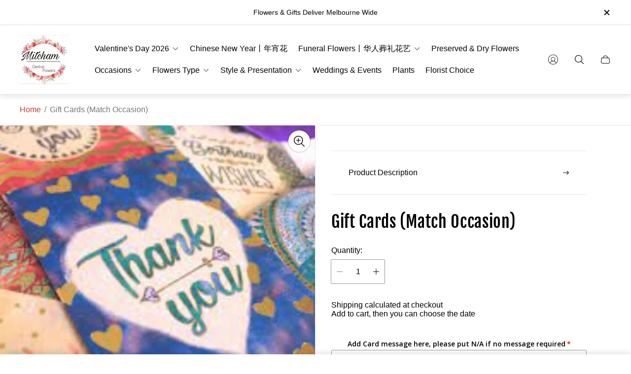

--- FILE ---
content_type: text/css
request_url: https://mitchamflorists.com.au/cdn/shop/t/20/assets/cart.build.css?v=181611387557141898911718154175
body_size: 3038
content:
.cart-template{position:relative}.cart-template .cart-template__title{line-height:1.37;letter-spacing:.02em;text-align:center}.cart-template .cart-template__footer{margin-top:20px}.cart-template .cart-template__summary{margin-top:23px}.cart-template .cart-template__totals{margin-bottom:28px;margin-left:10px;margin-right:10px}.cart-template .cart-template__totals-row{position:relative;display:flex;justify-content:space-between;align-items:flex-end}.cart-template .cart-template__totals-row+.cart-template__totals-row{margin-top:23px}.cart-template .cart-template__totals-row:before{content:"";position:absolute;top:80%;left:50%;display:block;opacity:.1;width:calc(100% - 20px);transform:translate(-50%);border-bottom:1px dashed var(--color-primary-second, #000000)}.cart-template .cart-template__totals-label{font-size:var(--heading-font-size);font-weight:400;line-height:1.375;letter-spacing:.02em}.cart-template .cart-template__totals-value{font-size:calc(var(--body-font-size) * 1.375);font-weight:600;line-height:1.36}.cart-template .cart-template__totals-value.cart-template__totals-value--save{font-size:var(--body-font-size);line-height:1.375;color:var(--color-secondary-attention, #d33636)}.cart-template .cart-template__totals-label,.cart-template .cart-template__totals-value{position:relative;padding-left:10px;padding-right:10px;background-color:var(--color-background, #ffffff)}.cart-template .cart-template__discounts{margin:10px 10px 20px}.cart-template.is-empty .cart-template__blocks,.cart-template.is-empty .cart-template__footer{display:none}.cart-template .cart-template__shipping-label{flex:1 0;margin-top:4px;font-size:calc(var(--body-font-size) * .875);font-weight:400;line-height:1.36;letter-spacing:.02em}.cart-template .cart-template__shipping-icon{display:inline-flex;align-items:center;max-width:21px;margin-right:11px}.cart-template .cart-template__shipping-image{width:100%;-o-object-position:var(--img-desktop-pos);object-position:var(--img-desktop-pos)}.cart-template .cart-template__shipping-content{display:flex;flex-direction:column;justify-content:center;align-items:center}.cart-template .cart-template__shipping-content.cart-template__shipping-content--row{flex-wrap:wrap;justify-content:space-between}.cart-template .cart-template__shipping-content.cart-template__shipping-content--row .cart-template__shipping-label{display:flex;justify-content:center;align-items:center;width:100%;margin-bottom:10px}.cart-template .cart-template__shipping-content.cart-template__shipping-content--row>*:not(.cart-template__savings){order:1}.cart-template .cart-template__shipping-progress{position:relative;display:block;width:100%;height:4px;margin-top:6px;background:var(--color-whisper, #e5e5e5);max-width:320px;border-radius:20px}.cart-template .cart-template__shipping-progress:after{content:"";position:absolute;top:0;left:0;width:var(--shipping-bar-progress-value, 0);height:100%;background-color:var(--color-border-primary, #000);max-width:100%;border-radius:20px}.cart-template .cart-template__savings{order:0;width:100%;margin-bottom:20px}.cart-template .cart-template__subtotal{position:relative;display:flex;justify-content:space-between;align-items:baseline;margin:0 -5px;font-weight:400;line-height:1.375;letter-spacing:.02em}.cart-template .cart-template__subtotal:before{content:"";position:absolute;top:80%;left:50%;display:block;opacity:.1;width:calc(100% - 20px);transform:translate(-50%);border-bottom:1px dashed var(--color-primary-second, #000000)}.cart-template .cart-template__subtotal-label,.cart-template .cart-template__subtotal-value{z-index:var(--layer-flat, 1);padding:0 5px;background-color:var(--color-background, #ffffff)}.cart-template .cart-template__subtotal-value{font-size:calc(var(--body-font-size) * 1.375);font-weight:600;line-height:1.37}.cart-template .cart-template__subtotal-value.cart-template__subtotal-value--save{font-size:var(--body-font-size);color:var(--color-secondary-attention, #d33636)}.cart-template .cart-shipping-calc .cart-shipping-calc__status{text-align:center}@media (min-width: 576px){.cart-template .cart-shipping-calc .cart-shipping-calc__field.cart-shipping-calc__field--button-wrapper,.cart-template .cart-shipping-calc .cart-shipping-calc__status{text-align:right}}@media (min-width: 768px){.cart-template .cart-template__container{margin:0 auto;padding-left:30px;padding-right:30px;max-width:900px}.cart-template .cart-template__footer{margin-top:30px}}.cart-drawer{max-width:100%}.cart-drawer .cart-drawer__container{display:flex;flex-direction:column;padding:0}.cart-drawer .cart-drawer__content{display:flex;flex-direction:column;flex:1 0 auto}.cart-drawer .cart-drawer__heading{position:sticky;top:0;left:0;z-index:var(--layer-overlay, 12);width:100%;background-color:var(--color-background, #fff)}.cart-drawer .cart-drawer__section.cart-drawer__section--items{flex:1 0 auto}.cart-drawer .cart-drawer__section.cart-drawer__section--shipping{padding:13px 20px 20px}.cart-drawer .cart-drawer__section.cart-drawer__section--subtotal{padding:20px 20px 10px}.cart-drawer .cart-drawer__section.cart-drawer__section--upsell{padding-top:19px}.cart-drawer .cart-drawer__section+.cart-drawer__section{margin-top:3px;border-top:1px solid var(--color-border-secondary, #e6e6e6)}.cart-drawer .cart-drawer__section.cart-drawer__section--richtext{padding:20px;background-color:var(--richtext-background-color, transparent);line-height:1.3;color:var(--richtext-color, var(--color-black))}.cart-drawer .cart-drawer__section.cart-drawer__section--richtext a{color:currentColor;transition-duration:var(--timing-short);transition-property:-webkit-text-decoration-color;transition-property:text-decoration-color;transition-property:text-decoration-color,-webkit-text-decoration-color}.cart-drawer .cart-drawer__section.cart-drawer__section--richtext a:focus-visible{outline:2px solid currentColor}@media (-moz-touch-enabled: 0),(hover: hover),(pointer: fine){.cart-drawer .cart-drawer__section.cart-drawer__section--richtext a:hover{-webkit-text-decoration-color:transparent;text-decoration-color:transparent}}.cart-drawer .cart-drawer__section.cart-drawer__section--richtext+.cart-drawer__section{margin-top:0}.cart-drawer .cart-drawer__footer{padding-bottom:20px;padding-left:20px;padding-right:20px}.cart-drawer .cart-drawer__footer .button{padding:13px}.cart-drawer .cart-drawer__footer .cart-footer__tax{margin-left:auto;margin-right:auto;text-align:center}.cart-drawer .cart-drawer__savings{order:0;width:100%;margin-bottom:20px}.cart-drawer .cart-drawer__subtotal{position:relative;display:flex;justify-content:space-between;align-items:baseline;margin:0 -5px;font-weight:400;line-height:1.375;letter-spacing:.02em}.cart-drawer .cart-drawer__subtotal:before{content:"";position:absolute;top:80%;left:50%;display:block;opacity:.1;width:calc(100% - 20px);transform:translate(-50%);border-bottom:1px dashed var(--color-primary-second, #000000)}.cart-drawer .cart-drawer__subtotal-label,.cart-drawer .cart-drawer__subtotal-value{z-index:var(--layer-flat, 1);padding:0 5px;background-color:var(--color-background, #ffffff)}.cart-drawer .cart-drawer__subtotal-value{font-size:calc(var(--body-font-size) * 1.375);font-weight:600;line-height:1.37}.cart-drawer .cart-drawer__subtotal-value.cart-drawer__subtotal-value--save{font-size:var(--body-font-size);color:var(--color-secondary-attention, #d33636)}.cart-drawer .cart-drawer__discounts{margin-top:10px}.cart-drawer .cart-drawer__shipping{margin-top:5px}.cart-drawer .cart-drawer__shipping-label{flex:1 0;margin-top:4px;font-size:calc(var(--body-font-size) * .875);font-weight:400;line-height:1.36;letter-spacing:.02em}.cart-drawer .cart-drawer__shipping-icon{display:inline-flex;align-items:center;max-width:21px;margin-right:11px}.cart-drawer .cart-drawer__shipping-image{width:100%;-o-object-position:var(--img-desktop-pos);object-position:var(--img-desktop-pos)}.cart-drawer .cart-drawer__shipping-content{display:flex;flex-direction:column;justify-content:center;align-items:center}.cart-drawer .cart-drawer__shipping-content .cart-drawer__shipping-label{margin-top:0}.cart-drawer .cart-drawer__shipping-progress{position:relative;display:block;width:100%;height:4px;margin-top:6px;background:var(--color-whisper, #e5e5e5);max-width:320px;border-radius:20px}.cart-drawer .cart-drawer__shipping-progress:after{content:"";position:absolute;top:0;left:0;width:var(--shipping-bar-progress-value, 0);height:100%;background-color:var(--color-border-primary, #000);max-width:100%;border-radius:20px}.cart-drawer.is-empty .cart-drawer__footer{display:none}@media (min-width: 768px){.cart-drawer{max-width:420px}.cart-drawer .cart-drawer__footer{padding-top:5px}.cart-drawer .cart-drawer__shipping{margin-top:13px}}@media (min-width: 992px){.cart-drawer{max-width:560px}.cart-drawer .cart-drawer__section.cart-drawer__section--items{padding-left:40px;padding-right:40px}.cart-drawer .cart-drawer__section.cart-drawer__section--upsell{padding:12px 30px 0}.cart-drawer .cart-drawer__section.cart-drawer__section--shipping{padding-top:20px}.cart-drawer .cart-drawer__section.cart-drawer__section--subtotal{padding-bottom:20px}.cart-drawer .cart-drawer__section.cart-drawer__section--richtext{padding:20px 40px}.cart-drawer .cart-drawer__section+.cart-drawer__section{margin-top:18px}.cart-drawer .cart-drawer__shipping-content.cart-drawer__shipping-content--row{flex-direction:row}.cart-drawer .cart-drawer__shipping-content.cart-drawer__shipping-content--row .cart-drawer__shipping-label{justify-content:flex-start;margin-bottom:0;margin-right:20px}}.cart-empty{display:flex;justify-content:center;align-items:center;flex-direction:column}.cart-empty .cart-empty__heading{font-weight:400;line-height:1.37;letter-spacing:.02em;text-align:center}.cart-empty .cart-empty__link{margin-top:30px;margin-bottom:30px;text-decoration:none}@media (min-width: 768px){.cart-empty .cart-empty__link{margin-top:60px}}.cart-drawer .cart-empty{margin-top:auto;margin-bottom:auto;padding:60px 20px}.cart-items{margin-top:30px}.cart-items .cart-items__head{display:none}@media (min-width: 768px){.cart-items{margin-top:60px}.cart-items .cart-items__head{display:flex;padding:7px 10px}.cart-items .cart-items__col{width:100%;min-width:15%;padding-left:10px;padding-right:10px;font-size:calc(var(--body-font-size) * .875);font-weight:400;line-height:1.85;color:var(--color-secondary-text, #757575)}.cart-items .cart-items__col.cart-items__col--centralize{text-align:center}.cart-items .cart-items__col.cart-items__col--main{min-width:calc(40% + 10px)}.cart-items .cart-items__col.cart-items__col--quantity{min-width:calc(22% + 15px)}.cart-items .cart-items__col.cart-items__col--summary{min-width:calc(15% - 25px)}.cart-items .cart-items__col.cart-items__col--actions{min-width:5%}}.cart-drawer .cart-items{margin:0}.cart-item{display:flex;align-items:flex-start;width:100%;padding:19px 20px;border-bottom:1px solid;border-color:var(--color-border-secondary)}.cart-item .cart-item__media{position:relative;width:65px;height:65px}.cart-item .cart-item__image-container{width:100%;height:100%}.cart-item .cart-item__image{width:100%;max-height:100%;-o-object-fit:contain;object-fit:contain;-o-object-position:var(--img-desktop-pos);object-position:var(--img-desktop-pos)}.cart-item .cart-item__link{position:absolute;top:0;bottom:0;left:0;right:0;z-index:var(--layer-flat, 1);width:100%;height:100%}.cart-item .cart-item__row{display:flex;width:100%}.cart-item .cart-item__content,.cart-item .cart-item__col{display:flex}.cart-item .cart-item__popover{left:-85px;width:calc(100% + 170px);max-width:100vw}.cart-item .cart-item__popover .product-volume-pricing__list{max-width:100%}.cart-item .cart-item__content{flex-direction:column;justify-content:space-between;align-items:baseline;width:calc(100% - 65px);padding-left:15px}.cart-item .cart-item__content:has(.quantity__input:focus) .cart-item__popover{visibility:visible;opacity:1}.cart-item .cart-item__error-text:not(:empty){display:inline-block;margin-top:10px;color:var(--color-secondary-attention, #d33636)}.cart-item .cart-item__col{flex:1 0 auto;flex-direction:column}.cart-item .cart-item__col.cart-item__col--large{width:60%;padding-right:10px}.cart-item .cart-item__col.cart-item__col--small{justify-content:space-between;align-items:flex-end;flex-direction:column-reverse}.cart-item .cart-item__prices{display:none}.cart-item .cart-item__price-varies{display:flex;flex-direction:column;align-items:center}.cart-item .cart-item__price.cart-item__price--new{display:inline-flex;padding-top:5px}.cart-item .cart-item__discounts{margin-top:10px}.cart-item .cart-item__option{margin-top:7px;font-size:calc(var(--body-font-size) * .875);word-break:break-word}.cart-item .cart-item__option.cart-item__option--italic{font-style:italic}.cart-item .cart-item__option.cart-item__option--flex{display:flex;flex-direction:column;gap:5px}.cart-item .cart-item__option .link{color:var(--color-secondary-attention)}.cart-item .cart-item__option-label{font-weight:700}.cart-item .cart-item__quantity{flex-wrap:wrap;margin-top:20px}.cart-item .cart-item__summary{margin-top:10px;margin-bottom:10px}.cart-item .cart-item__actions{margin-left:auto}.cart-item .cart-item__details-text{margin-top:8px;font-size:calc(var(--body-font-size) * .875);font-weight:400;line-height:1.36;letter-spacing:.02em;word-break:break-word}.cart-item .cart-item__details-text.cart-item__details-text--small{margin-top:0;font-size:calc(var(--body-font-size) * .75)}.cart-item .cart-item__details-title{opacity:1;font-size:var(--body-font-size);font-weight:400;line-height:1.375;text-decoration:none;transition-property:opacity;transition-duration:var(--timing-short);transition-timing-function:var(--easing-linear);color:var(--color-text-primary, #000000);word-break:break-word}@media (-moz-touch-enabled: 0),(hover: hover),(pointer: fine){.cart-item .cart-item__details-title:hover:hover{opacity:.5}}.cart-item .cart-item__cta{min-width:unset;padding:0;line-height:0;color:var(--color-text-primary, #000000);transition-property:color;transition-duration:var(--timing-short);transition-timing-function:var(--easing-linear)}@media (-moz-touch-enabled: 0),(hover: hover),(pointer: fine){.cart-item .cart-item__cta:hover:hover{color:var(--color-secondary-text, #757575)}}.cart-item .cart-item__quantity-rules{width:100%}.cart-item .cart-item__quantity-rules-button{opacity:1;margin-top:10px;padding:0;font-size:calc(var(--body-font-size) * .875);color:var(--color-text-primary, #000000);transition:opacity .3s ease}@media (-moz-touch-enabled: 0),(hover: hover),(pointer: fine){.cart-item .cart-item__quantity-rules-button:hover{opacity:.5}}@media (min-width: 992px){.cart-item .cart-item__option.cart-item__option--flex{flex-direction:row;flex-wrap:wrap}}@media (min-width: 381px){.cart-template .cart-item .cart-item__option.cart-item__option--flex{flex-direction:row;flex-wrap:wrap}}@media (min-width: 374px){.cart-template .cart-item .cart-item__media{width:80px;height:80px}.cart-template .cart-item .cart-item__content{width:calc(100% - 80px);padding-left:20px}}@media (min-width: 768px){.cart-template .cart-item{align-items:center}.cart-template .cart-item .cart-item__content{width:calc(100% - 100px);padding-left:10px}.cart-template .cart-item .cart-item__error-text:not(:empty){margin-left:10px}.cart-template .cart-item .cart-item__media{width:100px;height:100px}.cart-template .cart-item .cart-item__col{align-items:center;flex-direction:row}.cart-template .cart-item .cart-item__col.cart-item__col--large{width:75%;padding-right:0}.cart-template .cart-item .cart-item__col.cart-item__col--small{flex-direction:row;justify-content:initial;align-items:center;width:25%}.cart-template .cart-item .cart-item__col>*{margin-left:10px;margin-right:10px}.cart-template .cart-item .cart-item__details{width:calc(40% + 20px);margin-right:0}.cart-template .cart-item .cart-item__prices{display:initial;width:30%;margin-left:0;text-align:center}.cart-template .cart-item .cart-item__quantity{display:flex;justify-content:center;align-items:center;width:30%;margin-top:0}.cart-template .cart-item .cart-item__summary{width:65%;margin-top:0;margin-bottom:0;text-align:center}.cart-template .cart-item .cart-item__actions{margin-top:7px;margin-left:auto;margin-right:0}}.cart-drawer .cart-item:last-child{border-bottom:unset}.cart-drawer .cart-item .cart-item__media{width:80px;height:80px}.cart-drawer .cart-item .cart-item__content{width:calc(100% - 80px);padding-left:20px}.cart-drawer .cart-item .cart-item__details-text{opacity:.7}.cart-drawer .cart-item .cart-item__summary.cart-item__summary--with-unit{margin-top:1px;margin-bottom:1px}.cart-drawer .cart-item .cart-item__popover{left:-100px;width:calc(100% + 100px)}@media (min-width: 768px){.cart-drawer .cart-item .cart-item__media{width:120px;height:120px}.cart-drawer .cart-item .cart-item__content{width:calc(100% - 120px)}}@media (min-width: 992px){.cart-drawer .cart-item{padding-bottom:9px;padding-left:0;padding-right:0}.cart-drawer .cart-item .cart-item__summary{margin-right:7px}}.cart-upsell .cart-upsell__top-bar{display:flex;justify-content:space-between;align-items:center;margin-bottom:15px;padding-left:20px;padding-right:20px}.cart-upsell .cart-upsell__heading{font-size:calc(var(--heading-font-size) * 1.125);line-height:1.39;letter-spacing:.03em}.cart-upsell .cart-upsell__controls{display:none}.cart-upsell .cart-upsell__control{position:static;display:flex;justify-content:center;align-items:center;width:26px;height:26px;margin:0;padding:0;border:1px solid var(--color-text-primary, #000000);border-radius:50%;color:var(--color-text-primary, #000000);transition-property:opacity;transition-duration:var(--timing-short);transition-timing-function:var(--easing-linear);transform:unset}.cart-upsell .cart-upsell__control+.cart-upsell__control{margin-left:6px}.cart-upsell .cart-upsell__control:after{content:unset}@media (-moz-touch-enabled: 0),(hover: hover),(pointer: fine){.cart-upsell .cart-upsell__control:hover:hover{opacity:.5}}.cart-upsell .cart-upsell__content.swiper-wrapper{display:flex;align-items:unset;margin-bottom:10px;padding:20px 10px 7px}.cart-upsell .cart-upsell__slider:not(.swiper-initialized){padding-bottom:4px}.cart-upsell .cart-upsell__slider:not(.swiper-initialized) .cart-upsell__content{overflow-x:auto;width:unset}.cart-upsell .cart-upsell__slider:not(.swiper-initialized) .cart-upsell__content::-webkit-scrollbar{height:7px}.cart-upsell .cart-upsell__slider:not(.swiper-initialized) .cart-upsell__content::-webkit-scrollbar-track{background-color:#0000001a}.cart-upsell .cart-upsell__slider:not(.swiper-initialized) .cart-upsell__content::-webkit-scrollbar-thumb{background-color:#305d704d}.cart-upsell .cart-upsell__item{display:flex;flex-direction:column;justify-content:flex-start;align-items:center;width:calc(50% - 10px);height:auto;padding:0 10px;text-align:center}.cart-upsell .cart-upsell__item-media{position:relative;width:100%}.cart-upsell .cart-upsell__item-link{position:absolute;top:0;left:0;z-index:var(--layer-flat, 1);width:100%;height:100%}.cart-upsell .cart-upsell__item-image-wrapper{position:relative;padding-top:100%}.cart-upsell .cart-upsell__image{position:absolute;top:0;left:0;width:100%;height:100%;-o-object-fit:cover;object-fit:cover;will-change:filter}.cart-upsell .cart-upsell__item-title{overflow:hidden;display:-webkit-box;opacity:1;margin-top:10px;margin-bottom:10px;font-size:calc(var(--body-font-size) * .8125);font-weight:400;line-height:1.38;text-decoration:none;color:var(--color-text-primary, #000000);-webkit-line-clamp:3;-webkit-box-orient:vertical;transition-property:opacity;transition-duration:var(--timing-short);transition-timing-function:var(--easing-linear);word-break:break-word}@media (-moz-touch-enabled: 0),(hover: hover),(pointer: fine){.cart-upsell .cart-upsell__item-title:hover:hover{opacity:.5}}.cart-upsell .cart-upsell__item-details{margin-top:auto}.cart-upsell .cart-upsell__item-price{font-size:calc(var(--body-font-size) * .875);font-weight:600;line-height:1.36}.cart-upsell .cart-upsell__item-price .price-item{margin:0}.cart-upsell .cart-upsell__item-actions{display:flex;justify-content:center}.cart-upsell .cart-upsell__item-button-text{opacity:1;text-decoration:underline;transition-property:opacity;transition-duration:var(--timing-short);transition-timing-function:var(--easing-linear)}.cart-upsell .cart-upsell__item-button{display:flex;justify-content:center;align-items:center;width:100%;min-width:unset;margin-top:7px;padding:0;border-radius:0;font-size:calc(var(--body-font-size) * .75);font-weight:400;line-height:1.33;letter-spacing:.02em;text-align:center;text-decoration:none;color:var(--color-text-primary, #000000)}.cart-upsell .cart-upsell__item-button .icon{width:10px;height:10px;margin-right:6px}@media (-moz-touch-enabled: 0),(hover: hover),(pointer: fine){.cart-upsell .cart-upsell__item-button:hover:hover .cart-upsell__item-button-text{opacity:.7}}@media (min-width: 374px){.cart-upsell .cart-upsell__item{width:calc(33.3333333333% - 5px)}}@media (min-width: 992px){.cart-upsell .cart-upsell__top-bar{padding-left:10px;padding-right:10px}.cart-upsell .cart-upsell__heading{padding-right:20px}.cart-upsell .cart-upsell__controls{position:relative;display:flex;margin-left:auto}.cart-upsell .cart-upsell__content.swiper-wrapper{margin-bottom:-10px;padding:10px 0}.cart-upsell .cart-upsell__item{width:25%}.cart-upsell .cart-upsell__slider:is(.swiper-initialized){margin-bottom:-10px;padding-bottom:10px}}.cart-footer{padding:0 20px}.cart-footer .cart-footer__tax{display:block;width:-moz-fit-content;width:fit-content;margin:10px auto}.cart-footer .cart-footer__button{min-width:unset}.cart-footer .cart-footer__payment{display:flex;justify-content:center;margin-top:30px}.cart-footer .cart-footer__notes{display:flex;width:100%;margin-left:auto;flex-direction:column}.cart-footer .cart-footer__notes.cart-footer__notes--accordion-container{display:block}.cart-footer .cart-shipping-calc{max-width:100%;margin-top:15px}.cart-footer .cart-footer__accordion-control{position:relative;padding-left:0;padding-right:30px;text-decoration:underline;color:var(--color-text-primary);-webkit-text-decoration-color:transparent;text-decoration-color:transparent;transition-duration:var(--timing-short);transition-property:-webkit-text-decoration-color;transition-property:text-decoration-color;transition-property:text-decoration-color,-webkit-text-decoration-color}.cart-footer .cart-footer__accordion-control[aria-expanded=false] .cart-footer__notes-icon-minus,.cart-footer .cart-footer__accordion-control[aria-expanded=true] .cart-footer__notes-icon-plus{opacity:0}@media (-moz-touch-enabled: 0),(hover: hover),(pointer: fine){.cart-footer .cart-footer__accordion-control:hover{-webkit-text-decoration-color:var(--color-text-primary);text-decoration-color:var(--color-text-primary)}}.cart-footer .cart-footer__notes-icon{position:absolute;top:50%;right:10px;display:inline-flex;align-items:center;transform:translateY(-50%)}.cart-footer .cart-footer__notes-icon svg{width:12px;height:auto}.cart-footer .cart-footer__accordion-content{overflow:hidden;visibility:hidden;transition:.3s all}.cart-footer .cart-footer__accordion-item.is-active .cart-footer__accordion-content{visibility:visible}.cart-footer .cart-footer__notes-label{margin-bottom:10px}.cart-footer .cart-footer__notes-field{min-height:100px;max-height:200px;margin-bottom:0;resize:vertical}.cart-footer .cart-footer__summary+.cart-footer__ctas{margin-top:20px}.cart-footer .cart-footer__button-message{margin:20px 0;color:var(--minimum-order-amount-message, #cc0000)}.cart-footer .cart-footer__button-message.cart-footer__button-message--reached{color:var(--minimum-order-amount-reached-message, #000000)}.cart-footer [data-shopify-buttoncontainer]{margin-bottom:0!important}.cart-footer [data-shopify-buttoncontainer] li{flex:1 0 90%!important;margin:10px 0 0!important;transition-property:opacity;transition-duration:var(--timing-short)}.cart-footer [data-shopify-buttoncontainer] li,.cart-footer [data-shopify-buttoncontainer] li>*{height:62px!important;border-radius:0!important}@media (-moz-touch-enabled: 0),(hover: hover),(pointer: fine){.cart-footer [data-shopify-buttoncontainer] li:hover:hover{opacity:.85}}@media (min-width: 576px){.cart-footer .cart-footer__tax{margin-top:15px;margin-bottom:15px;margin-right:0}.cart-footer .cart-footer__notes{align-items:flex-end;max-width:400px}.cart-footer .cart-footer__notes.cart-footer__notes--accordion-container{text-align:right}.cart-footer .cart-shipping-calc{max-width:400px;margin-left:auto;text-align:right}.cart-footer [data-shopify-buttoncontainer] li{flex:1 0 45%!important}}@media (min-width: 768px){.cart-footer{padding:0}.cart-footer [data-shopify-buttoncontainer] li{flex:1 0 25%!important;margin-left:5px!important;margin-right:5px!important}}.cart-drawer .cart-footer{padding:0}.cart-drawer .cart-footer [data-shopify-buttoncontainer]{margin-bottom:0!important}.cart-drawer .cart-footer [data-shopify-buttoncontainer] li{flex:1 0 90%!important;margin-left:0!important;margin-right:0!important}.cart-drawer .cart-footer [data-shopify-buttoncontainer] li,.cart-drawer .cart-footer [data-shopify-buttoncontainer] li>*{height:50px!important}.cart-drawer .cart-footer .cart-footer__notes{max-width:unset}.cart-drawer .cart-footer .cart-shipping-calc{max-width:unset;margin-top:7px}.cart-drawer .cart-footer .cart-shipping-calc__status,.cart-drawer .cart-footer .cart-shipping-calc__field.cart-shipping-calc__field--button-wrapper{text-align:center}.cart-drawer .cart-footer .cart-footer__notes-field{resize:none}@media (min-width: 992px){.cart-drawer .cart-footer [data-shopify-buttoncontainer]{flex-direction:row!important;flex-wrap:wrap!important;margin-left:-5px!important;margin-right:-5px!important}.cart-drawer .cart-footer [data-shopify-buttoncontainer] li{flex:1 0 45%!important;margin-left:5px!important;margin-right:5px!important}}.cart-gift-button-container{margin:20px 0;text-align:center}.cart-shipping-calc .cart-shipping-calc__content{text-align:left}.cart-shipping-calc .cart-shipping-calc__select,.cart-shipping-calc .cart-shipping-calc__input{margin:0}.cart-shipping-calc .cart-shipping-calc__field+.cart-shipping-calc__field{margin-top:20px}.cart-shipping-calc .cart-shipping-calc__field.cart-shipping-calc__field--button-wrapper{text-align:center}.cart-shipping-calc .cart-shipping-calc__label{margin-bottom:7px}.cart-shipping-calc .cart-shipping-calc__status:not(:empty){margin-top:20px}.cart-shipping-calc .cart-shipping-calc__rate-list{display:flex;flex-direction:column;row-gap:10px}.cart-shipping-calc .cart-shipping-calc__rate-name{font-weight:700}.cart-shipping-calc .error{margin-top:7px}
/*# sourceMappingURL=/cdn/shop/t/20/assets/cart.build.css.map?v=181611387557141898911718154175 */


--- FILE ---
content_type: text/css
request_url: https://mitchamflorists.com.au/cdn/shop/t/20/assets/product.build.css?v=142948240008732259931718154176
body_size: 5856
content:
:root{--timing-micro: .1s;--timing-short: .2s;--timing-base: .4s;--timing-long: .7s;--timing-second: 1s;--animate-time: .7s;--animate-delay: .3s;--animate-img-scale: .5s;--easing-linear: cubic-bezier(0, 0, 1, 1);--easing-ease: cubic-bezier(.25, .1, .25, 1);--easing-ease-in-out: cubic-bezier(.42, 0, .58, 1);--easing-ease-in: cubic-bezier(.42, 0, 1, 1);--easing-ease-out: cubic-bezier(0, 0, .09, 1);--layer-negative: -1;--layer-base: 0;--layer-flat: 1;--layer-raised: 2;--layer-sticky-btn: 7;--layer-sticky: 11;--layer-overlay: 14;--layer-temporary: 16;--layer-pop-out: 24;--layer-pop-out-overlay: 25;--layer-pop-out-overlay-loader: 26}.product{display:flex;justify-content:center;opacity:0}.product.animated{opacity:1;transition-property:opacity;transition-duration:var(--animate-time)}.product.product--bordered{border-bottom:1px solid var(--border-color)}.product.product--bordered .product-media{border-right:1px solid var(--border-color)}.product.is-notify-me-popup-active,.product.is-ask-question-popup-active,html.no-js .product{opacity:1}@media (max-width: 1199px){.product{flex-direction:column;align-items:center}.product.product--bordered{border-bottom:none}.product.product--bordered .product-media{border-right:none}}.product-media{max-width:840px;width:50%}.product-media:last-child{width:100%}.product-media+.product-form{width:50%;padding-left:32px}.product-media .product-media__container{display:flex;width:100%}.product-media .product-media__slider .product-media__image{width:100%;vertical-align:middle}.product-media .product-media__slider-wrapper.product-media__slider-wrapper--start{align-items:flex-start}.product-media .product-media__slider-thumbnails-stacked{display:none}.product-media .product-media__thumbnail-poster{position:relative}.product-media .product-media__thumbnail-poster-icon{position:absolute;top:50%;left:50%;display:flex;justify-content:center;align-items:center;width:33.3333333333%;height:33.3333333333%;box-shadow:0 0 3px -1px var(--ui-button-color, var(--color-black));background-color:var(--ui-button-background-color, var(--color-white));border-radius:100%;transform:translate(-50%,-50%);pointer-events:none}.product-media .product-media__thumbnail-poster-icon svg{width:40%;height:40%}.product-media .product-media__thumbnail-poster-icon svg path{fill:var(--ui-button-color, var(--color-black))}.product-media .product-media__navigation-button.swiper-button-disabled{pointer-events:auto}.product-media .product-media__image{-o-object-position:var(--img-desktop-pos);object-position:var(--img-desktop-pos)}.product-media .product-media__slider-thumbnails-slide picture{display:flex;height:80px}.product-media .product-media__slider-thumbnails-slide picture>.product-media__image{max-height:80px;max-width:80px;-o-object-fit:cover;object-fit:cover;border:1px solid transparent;transition:border var(--timing-short)}.product-media .product-media__slider-thumbnails-slide.swiper-slide-thumb-active .product-media__image{border:1px solid var(--color-border-primary)}.product-media .product-media__slider-thumbnails-slide:focus-visible{outline:2px solid var(--color-border-primary)}.product-media .product-media__slider-thumbnails-wrapper .product-media__slider-thumbnails-slide{padding:0}.product-media .product-media__slider-thumbnails-wrapper .product-media__slider-thumbnails-slide picture{position:relative;padding-top:100%}.product-media .product-media__slider-thumbnails-wrapper .product-media__slider-thumbnails-slide picture .product-media__image{position:absolute;top:0;left:0;width:100%;height:100%;max-width:100%;max-height:100%}.product-media .product-media__slider-thumbnails-arrow{display:none;position:absolute;right:50%;z-index:2;width:44px;height:44px;padding:0;border-radius:50%;box-shadow:0 0 3px -1px var(--ui-button-color, var(--color-black));background-color:var(--ui-button-background-color, var(--color-white));color:var(--ui-button-color, var(--color-black));transition-property:background-color,color;transition-duration:var(--timing-base)}.product-media .product-media__slider-thumbnails-arrow[disabled]{opacity:.35;pointer-events:none}.product-media .product-media__slider-thumbnails-arrow:focus-visible{outline:2px solid var(--ui-button-color, var(--color-black))}@media (-moz-touch-enabled: 0),(hover: hover),(pointer: fine){.product-media .product-media__slider-thumbnails-arrow:not(.swiper-button-disabled):hover{background-color:var(--ui-button-color, var(--color-black));color:var(--ui-button-background-color, var(--color-white))}}.product-media .product-media__slider-thumbnails-arrow:after{font-family:swiper-icons;font-size:25px;text-transform:none!important;letter-spacing:0;font-variant:initial;line-height:1}.product-media .product-media__slider-thumbnails-arrow--prev{top:0;transform:rotate(90deg) translateY(-50%)}.product-media .product-media__slider-thumbnails-arrow--next{bottom:0;transform:rotate(90deg) translateY(-50%)}.product-media .product-media__slider-thumbnails-arrow--prev:after{content:"prev"}.product-media .product-media__slider-thumbnails-arrow--next:after{content:"next"}.product-media .product-media__slider-slide-wrapper{position:relative}.product-media .product-media__slider-slide.default-image{position:relative;padding-top:100%}.product-media .product-media__slider-slide.default-image>picture,.product-media .product-media__slider-slide.default-image svg{position:absolute;top:50%;bottom:unset;left:50%;right:unset;width:100%;transform:translate(-50%,-50%)}.product-media .product-media__slider-slide.product-media__slider-slide--zoom{cursor:zoom-in}.product-media .product-media__slider-slide-icon{position:absolute;top:50%;left:50%;display:flex;justify-content:center;align-items:center;width:60px;height:60px;padding:0;box-shadow:0 0 3px -1px var(--ui-button-color, var(--color-black));background-color:var(--ui-button-background-color, var(--color-white));border-radius:100%;transform:translate(-50%,-50%);pointer-events:none}.product-media .product-media__slider-slide-icon svg{width:40%;height:40%}.product-media .product-media__slider-slide-icon svg path{fill:var(--ui-button-color, var(--color-black))}.product-media .product-media__slider-slide-icon.product-media__slider-model-button{cursor:pointer;pointer-events:auto;transition-property:background-color;transition-duration:var(--timing-short)}.product-media .product-media__slider-slide-icon.product-media__slider-model-button path{transition-property:fill;transition-duration:var(--timing-short)}.product-media .product-media__slider-slide-icon.product-media__slider-model-button:focus-visible{outline:2px solid var(--color-text-primary)}@media (-moz-touch-enabled: 0),(hover: hover),(pointer: fine){.product-media .product-media__slider-slide-icon.product-media__slider-model-button:hover{background-color:var(--ui-button-color, var(--color-black))}.product-media .product-media__slider-slide-icon.product-media__slider-model-button:hover path{fill:var(--ui-button-background-color, var(--color-white))}}.product-media .swiper-pagination{display:none;font-size:0}.product-media .swiper-pagination .swiper-pagination-bullet{width:8px;height:8px}.product-media .product-media__model-button{position:absolute;top:20px;left:20px;z-index:var(--layer-flat, 1);padding:10px;background:transparent;color:var(--color-text-primary, #000)}.product-media .product-media__model-button .icon{width:20px;height:20px;margin-right:10px}.product-media .product-media__model-button[data-shopify-xr-hidden]{display:none}.product-media .product-media__model-view-button{position:absolute;z-index:var(--layer-flat, 1);left:0;bottom:0;display:flex;align-items:center;justify-content:center;width:100%;padding:15px;background-color:var(--ui-model-view-button-background-color, var(--color-light-gray));color:var(--ui-button-color, var(--color-black))}.product-media .product-media__model-view-button .icon{margin-right:10px;width:20px}.product-media .product-media__model-view-button[data-shopify-xr-hidden]{display:none}.product-media .product-media__model-view-button:focus-visible{outline:2px solid var(--color-text-primary)}.product-media .product-media__slider-pagination{display:none}.product-media .product-media__zoom-wrapper{position:absolute;top:10px;right:10px;z-index:1}.product-media .product-media__zoom-button{display:flex;width:44px;height:44px;justify-content:center;align-items:center;padding:0;border:none;border-radius:50%;box-shadow:0 0 3px -1px var(--ui-button-color, var(--color-black));background-color:var(--ui-button-background-color, var(--color-white));color:var(--ui-button-color, var(--color-black));transition-property:color,background-color;transition-duration:var(--timing-short)}.product-media .product-media__zoom-button:focus-visible{background-color:var(--color-black);color:var(--color-white)}@media (-moz-touch-enabled: 0),(hover: hover),(pointer: fine){.product-media .product-media__zoom-button:hover{background-color:var(--ui-button-color, var(--color-black));color:var(--ui-button-background-color, var(--color-white))}}.product-media model-viewer{width:100%;height:100%}.product-media model-viewer:focus-visible{outline:2px solid var(--ui-button-color, var(--color-black));outline-offset:-5px}.product-media [data-model-slide]{max-height:100%;padding-top:100%}.product-media [data-model-slide] model-viewer,.product-media [data-model-slide] img{position:absolute;top:0;left:0}.product-media .modal{height:var(--page-height, 100%)}.product-media.product-media--layout-carousel:not(.product-media--thumbnails-position-left) .product-media__slider-thumbnails{margin-top:20px;padding-top:2px;padding-bottom:20px;margin-left:20px;margin-right:20px}.product-media.product-media--layout-carousel .product-media__container{position:sticky;top:var(--header-height-sticky, 0)!important;display:block;transition-property:top;transition-duration:.3s}.product-media.product-media--layout-stacked,.product-media.product-media--layout-stacked_2_col{position:relative;display:flex}.product-media.product-media--layout-stacked .product-media__slider,.product-media.product-media--layout-stacked_2_col .product-media__slider{width:100%}.product-media.product-media--layout-stacked .product-media__slider-wrapper,.product-media.product-media--layout-stacked_2_col .product-media__slider-wrapper{flex-direction:column;row-gap:10px}.product-media.product-media--layout-stacked .product-media__slider-thumbnails,.product-media.product-media--layout-stacked_2_col .product-media__slider-thumbnails{display:none}.product-media.product-media--layout-stacked .product-media__slider-thumbnails-stacked,.product-media.product-media--layout-stacked_2_col .product-media__slider-thumbnails-stacked{position:sticky;top:0;left:0;z-index:2;display:block;height:min(50vw,840px)}.product-media.product-media--layout-stacked .product-media__slider-thumbnails-container,.product-media.product-media--layout-stacked_2_col .product-media__slider-thumbnails-container{position:absolute;top:max(min(25vw,50vh,420px),210px);overflow:auto;margin-left:10px;transform:translateY(-50%);max-height:min(37.5vw,400px);scroll-behavior:smooth;-ms-overflow-style:none;scrollbar-width:none}.product-media.product-media--layout-stacked .product-media__slider-thumbnails-container::-webkit-scrollbar,.product-media.product-media--layout-stacked_2_col .product-media__slider-thumbnails-container::-webkit-scrollbar{display:none}.product-media.product-media--layout-stacked .product-media__slider-thumbnails-slide,.product-media.product-media--layout-stacked_2_col .product-media__slider-thumbnails-slide{display:flex;justify-content:center;align-items:center;width:80px;height:80px;margin-bottom:10px;border:1px solid var(--color-border-secondary)}.product-media.product-media--layout-stacked .product-media__slider-thumbnails-slide:last-child,.product-media.product-media--layout-stacked_2_col .product-media__slider-thumbnails-slide:last-child{margin-bottom:0}.product-media.product-media--layout-stacked .product-media__slider-thumbnails-slide.is-active,.product-media.product-media--layout-stacked_2_col .product-media__slider-thumbnails-slide.is-active{border:1px solid var(--color-border-primary)}.product-media.product-media--layout-stacked .product-media__slider-thumbnails-slide:focus-visible,.product-media.product-media--layout-stacked_2_col .product-media__slider-thumbnails-slide:focus-visible{outline-offset:-2px}.product-media.product-media--layout-stacked .product-media__slider-thumbnails-slide .product-media__image,.product-media.product-media--layout-stacked_2_col .product-media__slider-thumbnails-slide .product-media__image{min-width:80px;pointer-events:none}.product-media.product-media--layout-stacked .product-media__slider-slide,.product-media.product-media--layout-stacked_2_col .product-media__slider-slide{height:auto}.product-media.product-media--layout-stacked .product-media__slider-slide .product-media__model-button,.product-media.product-media--layout-stacked_2_col .product-media__slider-slide .product-media__model-button{top:20px;bottom:unset;left:unset;right:20px}.product-media.product-media--layout-stacked_2_col .product-media__slider-thumbnails-slide.is-active{border-color:var(--color-border-secondary)}@media (max-width: 1199px){.product-media .product-media__navigation.product-media__navigation--hide-mob{display:none}.product-media .product-media__navigation-button{margin-top:-33px}}@media (min-width: 1200px){.product-media .product-media__slider-thumbnails-arrow{display:inline-block}.product-media.product-media--layout-stacked .product-media__navigation,.product-media.product-media--layout-stacked_2_col .product-media__navigation{display:none}.product-media.product-media--layout-stacked_2_col .product-media__slider-wrapper{flex-direction:row;align-items:flex-start;flex-wrap:wrap;height:auto;-moz-column-gap:10px;column-gap:10px}.product-media.product-media--layout-stacked_2_col [data-model-slide]{padding-top:50%}.product-media.product-media--layout-stacked_2_col .product-media__slider-slide{width:calc(50% - 5px)}.product-media.product-media--layout-carousel.product-media--thumbnails-position-left .product-media__slider-thumbnails-container{position:absolute;top:30px;z-index:1;margin-left:10px;width:80px;height:450px;padding:49px 0}.product-media.product-media--layout-carousel.product-media--thumbnails-position-left .product-media__slider-thumbnails-container.no-arrows{padding:0}.product-media.product-media--layout-carousel.product-media--thumbnails-position-left .product-media__slider-thumbnails{overflow:auto;width:84px;height:350px;padding:2px;scroll-behavior:smooth;-ms-overflow-style:none;scrollbar-width:none}.product-media.product-media--layout-carousel.product-media--thumbnails-position-left .product-media__slider-thumbnails::-webkit-scrollbar{display:none}.product-media.product-media--layout-carousel.product-media--thumbnails-position-left .product-media__slider-thumbnails-slide{display:block;width:80px}.product-media.product-media--layout-carousel.product-media--thumbnails-position-left .product-media__navigation-button{display:none;transform:rotate(90deg)}.product-media.product-media--layout-carousel.product-media--thumbnails-position-left .product-media__navigation-button.swiper-button-prev{top:calc(50% - 260px);left:15px;transform:translateY(-50%) rotate(90deg)}.product-media.product-media--layout-carousel.product-media--thumbnails-position-left .product-media__navigation-button.swiper-button-next{top:unset;bottom:calc(50% - 275px);left:15px;transform:translateY(-50%) rotate(90deg)}.product-media .product-media__slider-slide-icon{width:80px;height:80px}}@media (min-width: 1200px) and (max-height: 940px){.product-media .product-media__slider-slide.product-media__slider-slide--fit-to-screen{overflow:hidden;height:73vh;padding-top:0}.product-media .product-media__slider-slide.product-media__slider-slide--fit-to-screen .product-gallery-video__vimeo,.product-media .product-media__slider-slide.product-media__slider-slide--fit-to-screen .product-gallery-video__youtube,.product-media .product-media__slider-slide.product-media__slider-slide--fit-to-screen .product-gallery-video__html{height:73vh;padding-top:0}.product-media .product-media__slider-slide.product-media__slider-slide--fit-to-screen .product-gallery-video__html{-o-object-fit:cover;object-fit:cover}.product-media .product-media__slider-slide.product-media__slider-slide--fit-to-screen .product-media__image{height:73vh;-o-object-fit:cover;object-fit:cover}.product-media.product-media--layout-carousel.product-media--thumbnails-position-left .product-media__slider-slide,.product-media.product-media--layout-carousel.product-media--thumbnails-position-left .product-media__slider-slide .product-gallery-video__vimeo,.product-media.product-media--layout-carousel.product-media--thumbnails-position-left .product-media__slider-slide .product-gallery-video__youtube,.product-media.product-media--layout-carousel.product-media--thumbnails-position-left .product-media__slider-slide .product-gallery-video__html,.product-media.product-media--layout-carousel.product-media--thumbnails-position-left .product-media__slider-slide .product-media__image{min-height:510px}.product-media.product-media--layout-carousel.product-media--thumbnails-position-left .product-media__slider-slide .product-media__image,.product-media.product-media--layout-carousel.product-media--thumbnails-position-left .product-media__slider-slide .product-gallery-video__html{-o-object-fit:contain;object-fit:contain;-o-object-position:top;object-position:top}.product-media.product-media--layout-carousel.product-media--thumbnails-position-left .product-media__slider-slide.product-media__slider-slide--fit-to-screen .product-media__image,.product-media.product-media--layout-carousel.product-media--thumbnails-position-left .product-media__slider-slide.product-media__slider-slide--fit-to-screen .product-gallery-video__html{-o-object-fit:cover;object-fit:cover;-o-object-position:center;object-position:center}}@media (min-width: 1681px){.product-media .product-media__slider-thumbnails{margin-left:0;margin-right:0}}@media (max-width: 1199px){.product-media{width:100%;padding-left:0;padding-right:0}.product-media.product-media--layout-carousel .product-media__container{position:relative;top:0!important}.product-media .swiper-pagination{position:static;display:block;margin-top:14px}.product-media .swiper-pagination.swiper-pagination-bullets-dynamic{margin-left:auto;margin-right:auto;transform:none;left:auto}.product-media .product-media__slider-thumbnails{display:none}.product-media+.product-form{width:100%;padding-left:20px}.product-media .product-media__slider-pagination{position:static;display:block;margin-top:10px;margin-bottom:10px}}@media (min-width: 481px){.product-media .product-media__container .shopify-model-viewer-ui__controls-area{flex-direction:column}.product-media .product-media__container .shopify-model-viewer-ui__button:first-child{border-radius:44px 44px 0 0}.product-media .product-media__container .shopify-model-viewer-ui__button:last-child{border-radius:0 0 44px 44px}}.shopify-model-viewer-ui{background-color:#fff}.shopify-model-viewer-ui .shopify-model-viewer-ui__controls-area{display:flex;position:absolute;border-radius:44px;right:10px;bottom:63px;box-shadow:0 0 3px -1px var(--ui-button-color, var(--color-black));background-color:var(--ui-button-background-color, var(--color-white));border-color:var(--ui-button-color, var(--color-black))}.shopify-model-viewer-ui .shopify-model-viewer-ui__button{position:relative;width:44px;height:44px;padding:0;color:var(--ui-button-color, var(--color-black));transition-property:background-color,color;transition-duration:var(--timing-short)}.shopify-model-viewer-ui .shopify-model-viewer-ui__button:first-child{border-top-left-radius:44px;border-bottom-left-radius:44px}.shopify-model-viewer-ui .shopify-model-viewer-ui__button:last-child{border-top-right-radius:44px;border-bottom-right-radius:44px}.shopify-model-viewer-ui .shopify-model-viewer-ui__button:not(:last-child):after{content:"";position:absolute;opacity:.05;background-color:var(--ui-button-color, var(--color-black));width:28px;height:1px;bottom:0;right:8px}.shopify-model-viewer-ui .shopify-model-viewer-ui__button svg{width:100%;height:100%}.shopify-model-viewer-ui .shopify-model-viewer-ui__button:focus-visible{outline:2px solid var(--ui-button-color, var(--color-black))}@media (-moz-touch-enabled: 0),(hover: hover),(pointer: fine){.shopify-model-viewer-ui .shopify-model-viewer-ui__button:hover{background-color:var(--ui-button-color, var(--color-black));color:var(--ui-button-background-color, var(--color-white))}}.shopify-model-viewer-ui .shopify-model-viewer-ui__button--poster{border-radius:50%;color:var(--ui-button-color, var(--color-black));background-color:var(--ui-button-background-color, var(--color-white));border-color:var(--ui-button-color, var(--color-black));transform:translate(-50%,-50%) scale(1);transition:transform var(--duration-short) ease,color var(--duration-short) ease}.shopify-model-viewer-ui .shopify-model-viewer-ui__poster-control-icon{width:4.8rem;height:4.8rem;margin-top:.3rem}.shopify-model-viewer-ui .shopify-model-viewer-ui__control-icon--enter-fullscreen{display:block}.shopify-model-viewer-ui .shopify-model-viewer-ui__control-icon--exit-fullscreen,.shopify-model-viewer-ui.shopify-model-viewer-ui--fullscreen .shopify-model-viewer-ui__control-icon--enter-fullscreen{display:none}.shopify-model-viewer-ui.shopify-model-viewer-ui--fullscreen .shopify-model-viewer-ui__control-icon--exit-fullscreen{display:block}.shopify-model-viewer-ui .shopify-model-viewer-ui__sr-only{border:0;clip:rect(0,0,0,0);height:1px;margin:-1px;overflow:hidden;padding:0;position:absolute;white-space:nowrap;width:1px}@media (min-width: 1200px){.shopify-model-viewer-ui .shopify-model-viewer-ui__controls-area{bottom:10px}}.product-form{position:sticky;top:0;z-index:10;width:100%;height:100%;padding-top:16px;padding-left:90px;padding-right:90px;max-width:840px}.product-form[data-template]{z-index:11}.product-form.product-form--mobile-container{display:none}.product-form .product-form__button-link-container{margin:15px 0}@media (max-width: 1199px){.product-form{position:static;width:100%;padding-top:0;padding-left:20px;padding-right:20px}.product-form.product-form--mobile-container,.product-form.product-form--mobile-container .product-title,.product-form.product-form--mobile-container .product-badges,.product-form.product-form--mobile-container .product-vendor{display:block}.product-form.product-form--mobile-container .product-sku-reviews{display:flex}.product-form>*:first-child{margin-top:30px}}.product-badges{margin-top:30px;margin-bottom:16px;font-size:.875em}.product-badges .badge{min-height:38px;padding:11px 18px;line-height:1}.product-badges>.badge+.badge{margin-left:15px}@media (max-width: 1199px){.product-badges{display:none;margin-bottom:10px}.product-badges>.badge{min-height:24px;padding:6px 13px;font-size:calc(var(--body-font-size) * .5625);line-height:133.33%}.product-badges>.badge+.badge{margin-left:6px}}.product-vendor{margin-top:16px;margin-bottom:16px;line-height:1.6;-webkit-text-decoration-line:underline;text-decoration-line:underline;word-break:break-word}@media (max-width: 1199px){.product-vendor{display:none;margin-top:10px;margin-bottom:10px;line-height:1.375}}.product-title{margin-top:16px;margin-bottom:10px;letter-spacing:.02em}@media (max-width: 1199px){.product-title{display:none;margin-top:10px;margin-bottom:18px}}a.product-title:focus-visible{outline:2px solid var(--color-text-primary);outline-offset:2px}.product-description{margin:20px 0}.product-sku-reviews{display:flex;align-items:baseline;margin-top:10px;margin-bottom:30px;line-height:1.6;color:var(--color-secondary-text, currentColor)}.product-sku-reviews .product-sku-reviews__sku a{text-decoration:none;color:inherit;pointer-events:none}@media (max-width: 1199px){.product-sku-reviews{display:none;margin-top:18px;margin-bottom:20px}}.product-options{margin-top:30px;margin-bottom:30px}html.no-js .product-options{display:none}.product-variants{display:none;margin-top:20px}.product-variants.product-variants--only,html.no-js .product-variants{display:block}.product-options__swatch,.product-options__default-options{display:flex;align-items:flex-start;flex-wrap:wrap;margin-top:40px;-moz-column-gap:15px;column-gap:15px;row-gap:10px}.product-options__swatch .radio__input+.radio__label.is-disabled,.product-options__swatch .radio__option .radio__input+.radio__label.is-disabled,.product-options__default-options .radio__input+.radio__label.is-disabled,.product-options__default-options .radio__option .radio__input+.radio__label.is-disabled{opacity:.6;text-decoration:line-through}.product-options__swatch .product-options__select,.product-options__default-options .product-options__select{margin-bottom:0}.product-options__swatch:first-child,.product-options__default-options:first-child{margin-top:0}.product-options__label-size-guide{display:flex;justify-content:space-between;width:100%;line-height:1.6}.product-options__size-guide.product-options__size-guide--offset{margin-top:20px}.product-options__size-guide-toggle{display:flex;align-items:center;padding:2px;color:var(--color-text-primary, #000000);border-bottom:1px solid currentColor;transition-duration:var(--timing-short);transition-property:border-color}.product-options__size-guide-toggle:focus-visible{outline:2px solid var(--color-text-primary)}@media (-moz-touch-enabled: 0),(hover: hover),(pointer: fine){.product-options__size-guide-toggle:hover{border-color:transparent}}.product-options__size-guide-toggle-icon{width:22px;margin-right:10px;-o-object-fit:contain;object-fit:contain;-o-object-position:var(--img-desktop-pos);object-position:var(--img-desktop-pos)}.product-options__swatch-value{display:none}@media (max-width: 1199px){.product-options{margin-top:20px}.product-options__swatch,.product-options__default-options{-moz-column-gap:10px;column-gap:10px}.product-options__default-options{margin-top:25px}}@media (max-width: 767px){.product-options__swatch-value{display:inline-block}.radio__option-swatch>label>span{position:absolute;overflow:hidden;width:1px;height:1px;margin:-1px;clip:rect(0 0 0 0)}}.product-quantity{display:flex;align-items:flex-start;flex-direction:column;margin-top:30px;margin-bottom:30px}.product-quantity>.product-options__option-label{margin-bottom:10px}.product-quantity .product-quantity__wrapper{display:flex;align-items:center;flex-wrap:wrap;gap:30px}.product-quantity .product-quantity__error{margin-top:5px;color:var(--color-secondary-attention, #d33636)}.product-quantity .product-quantity__button{z-index:1;align-self:stretch;opacity:1;padding:1px 12px;color:var(--color-text-primary, #000000);transition-property:opacity;transition-duration:var(--timing-short)}.product-quantity .product-quantity__button.disabled,.product-quantity .product-quantity__button[disabled]{opacity:.5;pointer-events:none}.product-quantity .product-quantity__button:focus-visible{outline:2px solid var(--color-text-primary)}.product-quantity .product-quantity__price-each{margin-top:12px}.product-quantity__container{position:relative;display:inline-flex;justify-content:center;align-items:center}.product-quantity__container:before{content:"";position:absolute;width:100%;height:100%;border:1px solid var(--color-border-thirdly);border-radius:2px;pointer-events:none}.product-quantity .product-quantity__input{z-index:0;width:40px;margin-bottom:0;padding:15px 5px;border:0;line-height:1.375;text-align:center;-moz-appearance:textfield;-webkit-appearance:textfield;appearance:textfield}.product-quantity .product-quantity__input::-webkit-outer-spin-button,.product-quantity .product-quantity__input::-webkit-inner-spin-button{-webkit-appearance:none;margin:0}.product-quantity .product-quantity__input:focus-visible{outline:2px solid var(--color-text-primary)}@media (-moz-touch-enabled: 0),(hover: hover),(pointer: fine){.product-quantity .product-quantity__input:not(:focus-visible):hover{box-shadow:none}}.product-price{margin-top:30px;margin-bottom:30px;line-height:1.375}.product-price .price__container{margin-bottom:15px}.product-price .price__installments{margin-top:15px}.product-price shopify-payment-terms{font-family:var(--base-font-family);font-size:var(--body-font-size);color:var(--color-text-primary)}.product-price .price__taxes-included a{color:currentColor;transition-property:opacity;transition-duration:var(--timing-short)}.product-price .price__taxes-included a:focus-visible{outline:2px solid var(--color-text-primary)}@media (-moz-touch-enabled: 0),(hover: hover),(pointer: fine){.product-price .price__taxes-included a:hover{opacity:.7}}.product-price.price--hide .price__container{display:none}.product-price__regular{color:currentColor}.product-price__compare-at{color:var(--color-text-attention)}.product-price__compare-at+.product-price__regular{position:relative;margin-left:15px;text-decoration:line-through;color:var(--color-secondary-text)}.product-add-to-cart{display:flex;flex-direction:column;margin-top:30px;margin-bottom:40px}.product-add-to-cart>.button{margin-bottom:15px}.product-add-to-cart>.button.is-loading{opacity:.5;pointer-events:none}.product-add-to-cart>.button:last-child{margin-bottom:0}.product-add-to-cart .product-add-to-cart__additional-buttons+.product-add-to-cart__enabled-payment-types{margin-top:15px}.product-add-to-cart .shopify-payment-button__button--branded{min-height:62px;padding:0;border-radius:0}.product-add-to-cart .shopify-payment-button__button.shopify-payment-button__button--unbranded{width:100%;height:auto;padding:19px;border:1px solid var(--button-border-color-primary);background-color:var(--button-background-color-primary);font-size:calc(var(--body-font-size) * 1);line-height:calc(var(--body-font-size) * 1.375);text-align:center;text-transform:uppercase;color:var(--button-text-color-primary);transition:color var(--timing-short),border var(--timing-short),background-color var(--timing-short);border-radius:0}.product-add-to-cart .shopify-payment-button__button.shopify-payment-button__button--unbranded:focus-visible{outline:2px solid var(--button-border-color-primary);outline-offset:1px}.product-add-to-cart .shopify-payment-button__button.shopify-payment-button__button--unbranded[disabled]{opacity:.7;cursor:default;pointer-events:none}@media (-moz-touch-enabled: 0),(hover: hover),(pointer: fine){.product-add-to-cart .shopify-payment-button__button.shopify-payment-button__button--unbranded:hover{border-color:var(--button-border-color-primary-hover);background-color:var(--button-background-color-primary-hover);color:var(--button-text-color-primary-hover)}}.product-add-to-cart .product-add-to-cart__error{margin-top:5px;margin-bottom:10px;color:var(--color-secondary-attention, #d33636)}@media (max-width: 1199px){.product-add-to-cart{margin-bottom:24px}}.product-sticky-add-to-cart{position:fixed;justify-content:center;align-items:center;bottom:0;left:0;width:100%;z-index:10;display:flex;gap:20px;padding:20px 10px;background-color:var(--color-background);box-shadow:0 -4px 11px #0000001a;transition:transform .3s ease;transform:translateY(100%)}.product-sticky-add-to-cart.is-active,.product-sticky-add-to-cart:focus-within{transform:translateY(0)}.product-sticky-add-to-cart .product-sticky-add-to-cart__col{display:flex;align-items:center;gap:10px}.product-sticky-add-to-cart .product-sticky-add-to-cart__col.product-sticky-add-to-cart__col--mobile{display:none}.product-sticky-add-to-cart button[type=submit]{align-self:stretch;min-width:auto;padding-top:12px;padding-bottom:12px}.product-sticky-add-to-cart .product-price{display:flex;gap:20px;align-items:center;margin:0}.product-sticky-add-to-cart .product-price.price--hide{display:none}.product-sticky-add-to-cart .price__container{margin:0}.product-sticky-add-to-cart .product-quantity{margin:0;flex-direction:row;gap:12px;align-items:center}.product-sticky-add-to-cart .product-quantity .product-quantity__price-each{margin-top:0;min-width:70px}.product-sticky-add-to-cart .product-quantity .product-quantity__price-each:has(span:empty){display:none}.product-sticky-add-to-cart .product-quantity__price-each,.product-sticky-add-to-cart .product-quantity__error{display:none}.product-sticky-add-to-cart>.button{margin-bottom:15px}.product-sticky-add-to-cart>.button.is-loading{opacity:.5;pointer-events:none}.product-sticky-add-to-cart>.button:last-child{margin-bottom:0}@media (min-width: 992px){.product-sticky-add-to-cart{justify-content:space-between;padding:20px}.product-sticky-add-to-cart .product-sticky-add-to-cart__col{gap:20px}.product-sticky-add-to-cart .product-sticky-add-to-cart__col.product-sticky-add-to-cart__col--mobile{display:flex}.product-sticky-add-to-cart button[type=submit]{min-width:180px}.product-sticky-add-to-cart .product-quantity__price-each{display:block}}.shopify-payment-button .shopify-payment-button__more-options{display:none}.product-pickup-availability{display:block}.product-pickup-availability:empty{display:none}.pickup-availability-preview{display:flex;align-items:center;gap:.2rem;padding:1rem 2rem 0 0}.pickup-availability-preview .icon{flex-shrink:0;width:22px;height:22px}.pickup-availability-preview .icon-unavailable{height:1.6rem;margin-top:.1rem}.pickup-availability-button{opacity:1;padding:0 0 .2rem;background-color:transparent;letter-spacing:.06rem;text-align:left;text-decoration:underline;color:currentColor;transition:opacity var(--timing-short)}.pickup-availability-button:focus-visible{outline:2px solid var(--color-text-primary)}@media (-moz-touch-enabled: 0),(hover: hover),(pointer: fine){.pickup-availability-button:hover{opacity:.7}}.pickup-availability-info{padding-top:3px}.pickup-availability-info *{margin:0 0 .6rem}.pickup-availability-header{display:flex;justify-content:space-between;align-items:flex-start;margin-bottom:1.2rem}.pickup-availability-drawer__body{padding-top:40px}.pickup-availability-drawer-title{margin:.5rem 0 0}.pickup-availability-header .icon{width:2rem}.pickup-availability-drawer-button{display:block;width:4.4rem;height:4.4rem;padding:1.2rem;border:none;background-color:transparent;color:rgb(var(--color-foreground));cursor:pointer}.pickup-availability-drawer-button:hover{color:rgba(var(--color-foreground),.75)}.pickup-availability-variant{font-size:1.1rem;line-height:1.6}.pickup-availability-variant>*+strong{margin-left:1rem}.pickup-availability-list__item{border-bottom:.1rem solid var(--color-border-secondary);padding:2rem 0}.pickup-availability-list__item p:empty{display:none}.pickup-availability-list__item:first-child{border-top:.1rem solid rgba(var(--color-foreground),.08)}.pickup-availability-list__item>*{margin:0}.pickup-availability-list__item>*+*{margin-top:10px}.pickup-availability-list__item .pickup-availability-preview{padding-top:0}.pickup-availability-list__item .icon{margin-right:3px}.pickup-availability-address{margin-top:17px;font-style:normal;line-height:1.6}.icon__tick{display:flex;align-items:flex-start;align-self:stretch}.icon__tick+.pickup-availability-info{margin-left:10px}.product-drawers{margin-top:35px;margin-bottom:35px}.product-drawers__item{border-bottom:1px solid var(--color-border-secondary)}.product-drawers__item:first-child{border-top:1px solid var(--color-border-secondary)}.product-drawers__item-toggle{display:flex;justify-content:space-between;align-items:center;width:100%;padding:35px;color:var(--color-text-primary, #000000)}.product-drawers__item-toggle:focus-visible{outline:2px solid var(--color-text-primary)}.product-form-drawer{max-width:50%}@media (max-width: 1199px){.product-drawers__item-toggle{padding:20px}.product-drawers{width:calc(100% + 40px);margin-left:-20px}}@media (max-width: 991px){.product-form-drawer{max-width:500px}}.product-media .product-gallery-video__html{width:100%}.product-media .product-gallery-video__html:-webkit-full-screen{object-fit:contain!important}.product-media .product-gallery-video__html:fullscreen{-o-object-fit:contain!important;object-fit:contain!important}.product-media .swiper-button-next,.product-media .swiper-button-prev{width:44px;height:44px;padding:0;border-radius:50%;box-shadow:0 0 3px -1px var(--ui-button-color, var(--color-black));background-color:var(--ui-button-background-color, var(--color-white));color:var(--ui-button-color, var(--color-black));transition-property:background-color,color;transition-duration:var(--timing-base)}.product-media .swiper-button-next:after,.product-media .swiper-button-prev:after{font-size:25px}.product-media .swiper-button-next:focus-visible,.product-media .swiper-button-prev:focus-visible{outline:2px solid var(--ui-button-color, var(--color-black))}@media (-moz-touch-enabled: 0),(hover: hover),(pointer: fine){.product-media .swiper-button-next:not(.swiper-button-disabled):hover,.product-media .swiper-button-prev:not(.swiper-button-disabled):hover{background-color:var(--ui-button-color, var(--color-black));color:var(--ui-button-background-color, var(--color-white))}}.product-media .product-gallery-video__youtube,.product-media .product-gallery-video__vimeo{height:0;padding-top:calc(1 / var(--aspect-ratio) * 100%)}.product-media .product-gallery-video__youtube iframe,.product-media .product-gallery-video__vimeo iframe{position:absolute;top:0;width:100%;height:100%}.product-media .product-gallery-video__vimeo iframe{background-color:#000}.product-share-buttons{display:flex;flex-wrap:wrap;align-items:center;gap:20px;margin:30px 0;padding-left:35px}@media (max-width: 1199px){.product-share-buttons{padding-left:0}}.product-share-buttons__label{margin-right:10px}.product-sales-point{display:flex;align-items:center;flex-wrap:wrap;margin:30px 0;word-break:break-word}.product-sales-point .product-sales-point__icon{flex-shrink:0;width:22px;height:auto;margin-right:10px}.product-sales-point .product-sales-point__text{flex-grow:1;flex-basis:0}.product-sales-point .product-sales-point__text a{text-decoration:underline;transition-duration:var(--timing-short);transition-property:-webkit-text-decoration-color;transition-property:text-decoration-color;transition-property:text-decoration-color,-webkit-text-decoration-color}.product-sales-point .product-sales-point__text a:focus-visible{outline:2px solid var(--color-text-primary)}@media (-moz-touch-enabled: 0),(hover: hover),(pointer: fine){.product-sales-point .product-sales-point__text a:hover{-webkit-text-decoration-color:transparent;text-decoration-color:transparent}}.product-inventory-status{margin:30px 0;word-break:break-word}.product-inventory-status .product-inventory-status__text{display:flex;align-items:center}.product-inventory-status .product-inventory-status__text:before{content:"";flex-shrink:0;display:inline-block;width:8px;height:8px;margin-right:8px;border-radius:50%}.product-inventory-status .product-inventory-status__text.product-inventory-status__text--low:before{background-color:#f5b231}.product-inventory-status .product-inventory-status__text.product-inventory-status__text--high:before{background-color:var(--color-text-success)}.product-notify-me-button{display:none}.product-notify-me-button.is-active{display:flex}.product-notify-me-popup{position:fixed;top:0;left:0;z-index:var(--layer-pop-out);display:flex;visibility:hidden;opacity:0;width:100%;height:100%;padding:20px;background-color:#00000080;overflow-y:auto;transition-property:opacity,visibility;transition-duration:.4s;transition-timing-function:ease-out}.product-notify-me-popup.is-active{visibility:visible;opacity:1}.product-notify-me-popup .product-notify-me-popup__close-icon-button{position:absolute;top:0;right:0;display:flex;padding:15px;color:var(--color-text-primary);transition-property:opacity;transition-duration:var(--timing-base)}.product-notify-me-popup .product-notify-me-popup__close-icon-button:focus-visible{outline:2px solid var(--color-text-primary);outline-offset:-5px}.product-notify-me-popup .product-notify-me-popup__close-icon-button svg{width:14px;height:14px}@media (-moz-touch-enabled: 0),(hover: hover),(pointer: fine){.product-notify-me-popup .product-notify-me-popup__close-icon-button:hover{opacity:.7}}.product-notify-me-popup .product-notify-me-popup__container{position:relative;display:flex;width:100%;margin:auto;background-color:#fff;flex-direction:column;max-width:480px}.product-notify-me-popup .product-notify-me-popup__content{display:flex;justify-content:center;align-items:center;width:100%;height:100%;padding:30px 25px;flex-direction:column}.product-notify-me-popup .product-notify-me-popup__heading{padding-left:15px;padding-right:15px;font-weight:600;line-height:1.375;text-align:center}@media (min-width: 768px){.product-notify-me-popup .product-notify-me-popup__close-icon-button{top:10px;right:10px}.product-notify-me-popup .product-notify-me-popup__content{padding:40px}}.product-notify-me-contact-form{width:100%;margin-top:20px}.product-notify-me-contact-form .product-notify-me-contact-form__field{display:flex;flex-direction:column;align-items:center}.product-notify-me-contact-form .product-notify-me-contact-form__message-container{display:none;justify-content:center;align-items:center}.product-notify-me-contact-form.is-posted .product-notify-me-contact-form__message-container{display:flex}.product-notify-me-contact-form.is-posted .product-notify-me-contact-form__field{display:none}.product-notify-me-contact-form .product-notify-me-contact-form__input-wrapper{width:100%}.product-notify-me-contact-form .product-notify-me-contact-form__input{margin-bottom:0;padding-top:20px;padding-bottom:15px}.product-notify-me-contact-form .product-notify-me-contact-form__button{width:100%;margin-top:20px}.product-notify-me-contact-form .product-notify-me-contact-form__message{display:flex;justify-content:center;align-items:center;font-size:var(--body-font-size);font-weight:400}.product-notify-me-contact-form .product-notify-me-contact-form__message.product-notify-me-contact-form__message--error{color:var(--color-secondary-attention)}.product-notify-me-contact-form .product-notify-me-contact-form__message.product-notify-me-contact-form__message--success{color:var(--color-secondary-success)}.product-notify-me-contact-form .product-notify-me-contact-form__message svg{width:16px;height:16px;margin-right:10px}.recipient-form{margin-bottom:30px}.recipient-form .input{margin:0}.recipient-form .error{margin-top:7px}.recipient-form .recipient-form__checkbox-field{position:relative}.recipient-form .recipient-form__checkbox{position:absolute;opacity:0;width:0;height:0}.recipient-form .recipient-form__textarea{height:130px}.recipient-form .recipient-form__fields{margin-top:20px;animation-name:showForm;animation-duration:.4s;animation-fill-mode:forwards}.recipient-form .recipient-form__fields.is-hidden{animation:none}.recipient-form .recipient-form__field+.recipient-form__field{margin-top:30px}.recipient-form .recipient-form__input-info{margin-top:5px}.recipient-form .recipient-form__label-no-js,.no-js .recipient-form .recipient-form__checkbox-field{display:none}.no-js .recipient-form .recipient-form__fields.is-hidden{display:block!important}.no-js .recipient-form .recipient-form__label-normal{display:none}.no-js .recipient-form .recipient-form__label-no-js{display:inline-block}@keyframes showForm{0%{visibility:hidden;opacity:0}to{visibility:visible;opacity:1}}.product-custom-field{margin-top:30px;margin-bottom:30px}.product-custom-field .product-custom-field__error{display:none;margin:15px 0}.product-custom-field .input.error+label+.product-custom-field__error{display:block}.product-custom-field .checkbox__input{position:absolute;opacity:0;width:0;height:0}.product-volume-pricing{width:100%;margin-top:20px}.product-volume-pricing .product-volume-pricing__title{font-size:calc(var(--body-font-size) * .875)}.product-volume-pricing .product-volume-pricing__list{max-width:350px;margin-top:5px}.product-volume-pricing .product-volume-pricing__list-item{display:flex;justify-content:space-between;padding:7px 0;border-bottom:1px solid var(--color-border-secondary)}.product-volume-pricing .product-volume-pricing__show-more{margin-top:7px}.zoom-slider{max-height:100%}.zoom-slider .zoom-slider__wrapper{align-items:stretch;max-height:100vh}.zoom-slider .zoom-slider__slide{height:auto}.zoom-slider .zoom-slider__slide.zoom-slider__slide--image{cursor:zoom-in}.zoom-slider .zoom-slider__slide.zoom-slider__slide--image.swiper-slide-zoomed{cursor:zoom-out}.zoom-slider .zoom-slider__slide-container{width:100vw;height:var(--page-height, 100vh)}.zoom-slider .zoom-slider__slide-target{display:none;width:100vw;height:100vh}.zoom-slider .zoom-slider__slide-target .shopify-model-viewer-ui{width:100%;height:100%}.zoom-slider .zoom-slider__media{width:100%;height:100%;background-image:var(--loading-image);background-repeat:no-repeat;background-size:50px 50px;background-position:center center;max-height:100%;-o-object-fit:scale-down;object-fit:scale-down}.zoom-slider .zoom-slider__media>iframe{width:100vw;height:100vh}.zoom-slider .zoom-slider__model-button{position:absolute;bottom:0;left:0;z-index:var(--layer-flat, 1);display:flex;justify-content:center;align-items:center;width:100%;padding:15px;background-color:var(--ui-model-view-button-background-color, var(--color-light-gray));color:var(--ui-button-color, var(--color-black))}.zoom-slider .zoom-slider__model-button .icon{width:20px;margin-right:10px}.zoom-slider .zoom-slider__model-button[data-shopify-xr-hidden]{display:none}.zoom-slider .zoom-slider__model-button:focus-visible{outline:2px solid var(--color-text-primary)}.zoom-slider .modal__close{border-radius:50%;background-color:#ffffff4d}@media (min-width: 768px){.zoom-slider .zoom-slider__slide-target{width:100%;height:100%}}@media (orientation: portrait) or (min-height: 480px){.zoom-slider .zoom-slider__slide-container .shopify-model-viewer-ui__controls-area{flex-direction:column}.zoom-slider .shopify-model-viewer-ui__button:first-child{border-radius:44px 44px 0 0}.zoom-slider .shopify-model-viewer-ui__button:last-child{border-radius:0 0 44px 44px}}.modal.is-active .zoom-slider__slide-target,.modal.is-open .zoom-slider__slide-target{display:block}
/*# sourceMappingURL=/cdn/shop/t/20/assets/product.build.css.map?v=142948240008732259931718154176 */


--- FILE ---
content_type: text/css
request_url: https://mitchamflorists.com.au/cdn/shop/t/20/assets/simple-description.build.css?v=79102289008504877301718154178
body_size: -348
content:
:root{--timing-micro: .1s;--timing-short: .2s;--timing-base: .4s;--timing-long: .7s;--timing-second: 1s;--animate-time: .7s;--animate-delay: .3s;--animate-img-scale: .5s;--easing-linear: cubic-bezier(0, 0, 1, 1);--easing-ease: cubic-bezier(.25, .1, .25, 1);--easing-ease-in-out: cubic-bezier(.42, 0, .58, 1);--easing-ease-in: cubic-bezier(.42, 0, 1, 1);--easing-ease-out: cubic-bezier(0, 0, .09, 1);--layer-negative: -1;--layer-base: 0;--layer-flat: 1;--layer-raised: 2;--layer-sticky-btn: 7;--layer-sticky: 11;--layer-overlay: 14;--layer-temporary: 16;--layer-pop-out: 24;--layer-pop-out-overlay: 25;--layer-pop-out-overlay-loader: 26}.simple-description{display:flex;justify-content:var(--simple-description-block-alignment);max-width:1480px;margin:0 auto;padding:0 20px}.simple-description .simple-description__container{letter-spacing:.02em;text-align:var(--simple-description-content-alignment);word-break:break-word}.simple-description .simple-description__content{line-height:1.375;color:var(--color-text-primary, #000)}.simple-description .simple-description__content ul{line-height:1.6}.simple-description .simple-description__heading{font-size:1.75rem;letter-spacing:.02em}.simple-description .simple-description__heading+.simple-description__content{margin-top:21px}@media (min-width: 992px){.simple-description .simple-description__container{max-width:50%}.simple-description .simple-description__content{line-height:1.36}.simple-description .simple-description__heading{font-size:2.125rem}.simple-description .simple-description__heading+.simple-description__content{margin-top:24px}}
/*# sourceMappingURL=/cdn/shop/t/20/assets/simple-description.build.css.map?v=79102289008504877301718154178 */


--- FILE ---
content_type: text/css
request_url: https://mitchamflorists.com.au/cdn/shop/t/20/assets/product-card.build.css?v=99161294035074283771718154176
body_size: 1692
content:
:root{--timing-micro: .1s;--timing-short: .2s;--timing-base: .4s;--timing-long: .7s;--timing-second: 1s;--animate-time: .7s;--animate-delay: .3s;--animate-img-scale: .5s;--easing-linear: cubic-bezier(0, 0, 1, 1);--easing-ease: cubic-bezier(.25, .1, .25, 1);--easing-ease-in-out: cubic-bezier(.42, 0, .58, 1);--easing-ease-in: cubic-bezier(.42, 0, 1, 1);--easing-ease-out: cubic-bezier(0, 0, .09, 1);--layer-negative: -1;--layer-base: 0;--layer-flat: 1;--layer-raised: 2;--layer-sticky-btn: 7;--layer-sticky: 11;--layer-overlay: 14;--layer-temporary: 16;--layer-pop-out: 24;--layer-pop-out-overlay: 25;--layer-pop-out-overlay-loader: 26}.product-card{overflow:hidden;display:flex;width:100%;height:100%;padding:10px 10px 16px;flex-direction:column}.product-card .product-card__footer{position:relative;display:flex;justify-content:center;flex-direction:column;height:100%;margin-top:10px}.product-card .product-card__image-wrapper{position:relative;overflow:hidden;display:none;padding-top:100%}.product-card .product-card__image-wrapper.is-active{display:block}.product-card .product-card__image-picture{transition-property:opacity;transition-duration:var(--timing-base)}.product-card .product-card__image-picture.product-card__image-picture--hover{opacity:0}.product-card .product-card__image{position:absolute;top:0;left:0;width:100%;height:100%;color:var(--color-text-primary);-o-object-fit:var(--product-card-object-fit);object-fit:var(--product-card-object-fit);-o-object-position:var(--img-desktop-pos);object-position:var(--img-desktop-pos);transition-delay:.3s}.product-card .product-card__image.product-card__image--hover{transition-delay:0s}.product-card video.product-card__image{-o-object-fit:cover;object-fit:cover}.product-card .product-card__image-wrapper-link{position:relative;overflow:hidden;align-self:flex-start;width:100%;padding:0 3px}.product-card .product-card__image-wrapper-link:focus-visible:before{content:"";position:absolute;top:0;left:0;z-index:1;width:100%;height:100%;box-shadow:inset 0 0 0 2px var(--color-text-primary)}.product-card .product-card__labels{position:absolute;top:-1px;left:-1px;z-index:var(--layer-raised);display:flex;flex-direction:column}.product-card .product-card__main{position:relative;display:flex}@media (-moz-touch-enabled: 0),(hover: hover),(pointer: fine){.product-card .product-card__main:hover .product-card__image-wrapper.product-card__image-wrapper--with-hover .product-card__image-picture:not(.product-card__image-picture--hover){opacity:0}.product-card .product-card__main:hover .product-card__image-wrapper.product-card__image-wrapper--with-hover .product-card__image-picture.product-card__image-picture--hover{opacity:1}}.product-card .product-card__label{padding:6px 13px;background-color:var(--color-background-label-base);font-size:calc(var(--body-font-size) * .5625);font-weight:400;line-height:1.33;text-align:center;text-transform:uppercase;color:var(--color-label-base);border-radius:60px;font-style:normal}.product-card .product-card__label.product-card__label--sold-out{background-color:var(--color-background-label-sold-out);color:var(--color-label-sold-out)}.product-card .product-card__label.product-card__label--primary{background-color:var(--color-background-label-primary);color:var(--color-label-primary)}.product-card .product-card__label.product-card__label--secondary{background-color:var(--color-background-label-secondary);color:var(--color-label-secondary)}.product-card .product-card__label+.product-card__label{margin-top:5px}.product-card .product-card__meta-info{display:flex;flex-direction:column;width:100%;height:100%}.product-card .product-card__title{margin-bottom:auto;text-decoration:none;transition-property:opacity;transition-duration:.4s;transition-timing-function:ease-in-out}@media (-moz-touch-enabled: 0),(hover: hover),(pointer: fine){.product-card .product-card__title:hover{opacity:.6}}.product-card .product-card__title,.product-card .product-card__vendor{font-size:calc(var(--body-font-size) * .875);font-weight:400;word-break:break-word;color:var(--settings-color-product-card-text, var(--color-gray))}.product-card .product-card__vendor{margin-top:8px}.product-card .product-card__price{padding-top:16px;padding-right:33px;font-size:calc(var(--body-font-size) * .875);font-weight:600;color:currentColor}.product-card .product-card__swatches-wrapper{display:flex;align-items:center;flex-wrap:wrap;margin-bottom:10px;margin-left:-4px}.product-card .product-card__swatch-button{position:relative;display:inline-flex;justify-content:center;align-items:center;width:20px;height:20px;padding:0;border:1px solid transparent;cursor:pointer;border-radius:100%;transition-property:border-color;transition-duration:var(--timing-short);transition-timing-function:var(--easing-ease-out)}.product-card .product-card__swatch-button.is-active{border:1px solid var(--color-text-primary);cursor:default;pointer-events:none}.product-card .product-card__swatch-button:not(:last-child){margin-right:9px}.product-card .product-card__swatch-button:focus-visible{outline:1px solid var(--color-text-primary)}.product-card .product-card__swatch-button:nth-child(4),.product-card .product-card__swatch-button:nth-child(5){display:none}@media (-moz-touch-enabled: 0),(hover: hover),(pointer: fine){.product-card .product-card__swatch-button:hover{border-color:var(--color-text-primary)}}.product-card .product-card__swatch-wrapper{position:relative;z-index:var(--layer-flat);display:block;width:24px;height:24px}.product-card .product-card__swatch-wrapper:not(:last-child){margin-right:5px}.product-card .product-card__swatch-wrapper input{position:absolute;top:0;left:0;opacity:0;width:100%;height:100%}.product-card .product-card__swatch-wrapper input:focus-visible+.product-card__swatch-button{outline:1px solid var(--color-text-primary)}.product-card .product-card__swatch-wrapper input:checked+.product-card__swatch-button{border:1px solid var(--color-text-primary);cursor:default;pointer-events:none}.product-card .product-card__swatch{position:relative;z-index:var(--layer-flat);display:block;width:14px;height:14px;background-color:var(--swatch-color);background-image:var(--swatch-image);border-radius:100%;background-repeat:no-repeat;background-size:cover;background-position:50% 50%;box-shadow:0 0 3px -1px var(--color-text-primary)}.product-card .product-card__overlimit{margin-left:5px;font-size:calc(var(--body-font-size) * .875);color:var(--color-silver)}.product-card .product-card__overlimit.product-card__overlimit--desktop,.product-card .product-card__overlimit.product-card__overlimit--tablet{display:none}.product-card .product-card__error-message:not(:empty){display:block;margin-top:20px;margin-bottom:20px;color:var(--color-secondary-attention, #d33636)}.product-card .product-card__select{height:auto;padding:10px;border:1px solid transparent;border-bottom-color:var(--color-border-thirdly);cursor:pointer}.product-card .product-card__select:focus-visible{border-color:var(--color-border-primary)}@media (-moz-touch-enabled: 0),(hover: hover),(pointer: fine){.product-card .product-card__select:hover{box-shadow:none}}.product-card .product-card__header{display:flex;justify-content:space-between;align-items:center;gap:20px}.product-card .product-card__header .product-card__title{margin:0}.product-card .product-card__checkmark-wrapper{opacity:.5}.product-card .product-card__checkmark-wrapper.is-active{opacity:1}.product-card .product-card__checkmark-wrapper.is-active svg path{fill:currentColor}.product-card .product-card__form{width:100%;margin-top:20px}.product-card .product-card__button{width:100%}.product-card .product-card__additional-buttons{position:absolute;top:6px;right:6px;z-index:var(--layer-raised);display:flex;flex-direction:column;gap:6px}.product-card .product-card__quick-view-text-button{display:none;opacity:0}.product-card .product-card__quick-view-text-button:focus-visible{opacity:.7;outline:2px solid black}.product-card .product-card__quick-view-text-button.product-card__quick-view-text-button--mobile{position:static;display:block;opacity:1;min-width:unset;margin-top:16px;padding-top:10px;padding-bottom:10px;transform:none}.product-card .product-card__quick-view-button{display:flex;justify-content:center;align-items:center;opacity:0;width:44px;height:44px;padding:0;transition-property:opacity;transition-duration:var(--timing-short);transition-timing-function:var(--easing-ease-out);color:var(--color-text-primary)}.product-card .product-card__quick-view-button:focus-visible{opacity:.7;outline:2px solid black}.product-card .product-card__quick-view-button.product-card__quick-view-button--desktop{display:none}.product-card .product-card__quick-view-button.product-card__quick-view-button--mobile{position:absolute;bottom:-7px;right:0;display:inline-flex}@media (-moz-touch-enabled: 0),(hover: hover),(pointer: fine){.product-card .product-card__quick-view-button:hover.product-card__quick-view-button--desktop,.product-card .product-card__quick-view-button:hover.product-card__quick-view-button--mobile{opacity:.7}}@media (-moz-touch-enabled: 1),(hover: none),(pointer: coarse){.product-card .product-card__quick-view-button{opacity:1}}.product-card .product-card__swatches-label{margin-bottom:10px;font-size:var(--body-font-size)}.product-card .product-card__quick-view-button.product-card__quick-view-button--desktop,.product-card .product-card__compare-products-button{box-shadow:0 0 3px -1px #000}.product-card .product-card__compare-products-button{opacity:0;background-color:var(--color-background-quick-buttons);color:var(--color-text-quick-buttons)}.product-card .product-card__compare-products-button:focus-visible{opacity:.7;outline:2px solid #000}@media (-moz-touch-enabled: 0),(hover: hover),(pointer: fine){.product-card .product-card__compare-products-button:hover{opacity:.7}}.product-card.product-card--with-borders{border:1px solid var(--product-card-border-color);transition-property:border-color;transition-duration:var(--timing-short);transition-timing-function:var(--easing-linear)}.product-card.product-card--full-width{padding-top:0;padding-left:0;padding-right:0}.product-card.product-card--full-width .product-card__main{height:100%}.product-card.product-card--full-width .product-card__main.product-card__main--small{height:auto}.product-card.product-card--full-width .product-card__footer{padding-left:10px;padding-right:10px}.product-card.product-card--full-width .product-card__image-wrapper-link{padding-left:0;padding-right:0}.product-card.product-card--full-width .product-card__labels{top:9px;left:9px}.product-card .product-card__row{padding-top:5px;padding-bottom:5px;display:flex;justify-content:space-between;gap:20px}.product-card .product-card__option{width:120px}.product-card .product-card__value{width:auto;text-align:right}.product-card .product-card__view-product{margin-top:20px;width:100%}.product-card .product-card__volume-pricing-note{margin-top:7px;font-size:calc(var(--body-font-size) * .875)}.product-card.product-card--big .product-card__image-wrapper-link{align-self:stretch}@media (-moz-touch-enabled: 0),(hover: hover),(pointer: fine){.product-card:hover.product-card--with-borders{border-color:var(--product-card-border-color-hover)}}@media (-moz-touch-enabled: 0),(hover: hover),(pointer: fine){.product-card:hover .product-card__quick-view-button,.product-card:hover .product-card__quick-view-text-button,.product-card:hover .product-card__compare-products-button{visibility:visible;opacity:1}}@media (-moz-touch-enabled: 0) and (-moz-touch-enabled: 0),(-moz-touch-enabled: 0) and (hover: hover),(-moz-touch-enabled: 0) and (pointer: fine),(hover: hover) and (-moz-touch-enabled: 0),(hover: hover) and (hover: hover),(hover: hover) and (pointer: fine),(pointer: fine) and (-moz-touch-enabled: 0),(pointer: fine) and (hover: hover),(pointer: fine) and (pointer: fine){.product-card:hover .product-card__compare-products-button:hover{opacity:.7}}@media (-moz-touch-enabled: 1),(hover: none),(pointer: coarse){.product-card .product-card__quick-view-button,.product-card .product-card__quick-view-text-button,.product-card .product-card__compare-products-button{visibility:visible;opacity:1}}@media (-moz-touch-enabled: 1) and (-moz-touch-enabled: 0),(-moz-touch-enabled: 1) and (hover: hover),(-moz-touch-enabled: 1) and (pointer: fine),(hover: none) and (-moz-touch-enabled: 0),(hover: none) and (hover: hover),(hover: none) and (pointer: fine),(pointer: coarse) and (-moz-touch-enabled: 0),(pointer: coarse) and (hover: hover),(pointer: coarse) and (pointer: fine){.product-card .product-card__compare-products-button:hover{opacity:.7}}@media (min-width: 768px){.product-card{padding:19px}.product-card .product-card__image-wrapper-link.product-card__image-wrapper-link--no-padding{padding:0}.product-card .product-card__labels{top:-5px;left:-5px}.product-card .product-card__quick-view-button.product-card__quick-view-button--mobile{right:-11px}.product-card.product-card--full-width .product-card__footer{padding-left:19px;padding-right:19px}.product-card.product-card--full-width .product-card__image-wrapper-link{padding-left:0;padding-right:0}.product-card.product-card--full-width .product-card__labels{top:14px;left:14px}.product-card.product-card--full-width .product-card__quick-view-button.product-card__quick-view-button--mobile{right:0}.product-card.product-card--big .product-card__image-wrapper{height:100%}.product-card.product-card--big .product-card__footer{height:auto}}@media (min-width: 992px){.product-card .product-card__title,.product-card .product-card__vendor{font-size:var(--body-font-size)}.product-card .product-card__vendor{margin-top:10px}.product-card .product-card__price{padding-top:10px;padding-right:0;font-size:var(--body-font-size)}.product-card .product-card__footer{justify-content:unset;align-items:center;width:100%;margin-top:16px;flex-direction:row}.product-card .product-card__swatch-button{width:24px;height:24px}.product-card .product-card__swatch-button:not(:last-child){margin-right:5px}.product-card .product-card__overlimit.product-card__overlimit--mobile{display:none}.product-card .product-card__overlimit.product-card__overlimit--tablet{display:inline-flex}.product-card .product-card__quick-view-button.product-card__quick-view-button--mobile{display:none}.product-card .product-card__quick-view-button.product-card__quick-view-button--desktop{display:inline-flex;background-color:var(--color-background-quick-buttons);color:var(--color-text-quick-buttons);border-radius:100%}.product-card.product-card--full-width .product-card__main.product-card__main--small{height:100%}.product-card .product-card__quick-view-text-button{position:absolute;top:50%;left:50%;display:block;border-color:var(--settings-product-card-button-border-color);background-color:var(--product-card-button-background-color);color:var(--product-card-button-text-color);transform:translate(-50%,-50%)}.product-card .product-card__quick-view-text-button.product-card__quick-view-text-button--mobile{display:none}}@media (min-width: 992px) and (-moz-touch-enabled: 0),(min-width: 992px) and (hover: hover),(min-width: 992px) and (pointer: fine){.product-card .product-card__quick-view-text-button:hover{border-color:var(--settings-product-card-button-border-color-hover);background-color:var(--product-card-button-background-color-hover);color:var(--product-card-button-text-color-hover)}}@media (min-width: 1200px){.product-card .product-card__labels{top:-6px;left:-6px}.product-card .product-card__label{padding:7px 17px;font-size:calc(var(--body-font-size) * .6875)}.product-card .product-card__label+.product-card__label{margin-top:8px}.product-card .product-card__additional-buttons{top:10px;right:11px;gap:15px}.product-card .product-card__footer{margin-top:19px}.product-card.product-card--full-width .product-card__labels{top:13px;left:13px}}@media (min-width: 1501px){.product-card{padding:25px}.product-card .product-card__labels{top:-1px;left:-1px}.product-card .product-card__additional-buttons{top:24px;right:24px}.product-card .product-card__label{padding:8px 20px;background-color:var(--color-background-label-base);font-size:calc(var(--body-font-size) * .875);line-height:1.6}.product-card .product-card__label+.product-card__label{margin-top:10px}.product-card .product-card__overlimit{margin-left:11px}.product-card .product-card__overlimit.product-card__overlimit--tablet{display:none}.product-card .product-card__overlimit.product-card__overlimit--desktop{display:inline-flex}.product-card .product-card__swatch-button:nth-child(4),.product-card .product-card__swatch-button:nth-child(5){display:inline-flex}.product-card.product-card--full-width .product-card__labels{top:24px;left:24px}.product-card.product-card--full-width .product-card__footer{padding-left:25px;padding-right:25px}}.no-js .product-card .product-card__swatches-wrapper,.no-js .product-card .product-card__quick-view-button:not(.product-card__quick-view-button--no-js),.no-js .product-card .product-card__quick-view-text-button:not(.product-card__quick-view-button--no-js),.no-js .product-card picture.lazy{display:none}
/*# sourceMappingURL=/cdn/shop/t/20/assets/product-card.build.css.map?v=99161294035074283771718154176 */


--- FILE ---
content_type: text/javascript
request_url: https://mitchamflorists.com.au/cdn/shop/t/20/assets/cart-template.build.min.js?v=38624277969670392071718154175
body_size: 1733
content:
!function(){"use strict";var e=()=>{const e=window.themeCore.utils.Toggle,t=window.themeCore.utils.cssClasses,n=window.themeCore.utils.formToJSON,o=window.themeCore.utils.on,r=window.themeCore.utils.QuantityWidget,i=window.themeCore.utils.UpsellSlider,a=window.themeCore.utils.Preloder,s={section:'[data-section-type="cart-template"]',sectionDrawer:'[data-section-modification="drawer"]',upsellForm:"[data-cart-upsell]",container:".js-cart-container",content:".js-cart-content",buttonsContent:".js-cart-footer-button",additionalButtons:".js-cart-footer-additional-buttons",cartItem:"[data-cart-item]",quantity:".js-quantity",quantityError:".js-cart-item-error-message",remove:".js-cart-item-remove",closeButton:".js-cart-close-button",cartNoteField:".js-cart-notes-field",cartDrawerNoteControlText:".js-cart-drawer-note-control-text",cartFooterButtonMessage:".js-cart-footer-button-message"},c={...t,empty:"is-empty"};let d=[],l=[];let u=!1;function m(){(d=Array.from(document.querySelectorAll(s.section)).map(e=>({el:e,id:e.dataset.sectionId,content:e.querySelector(s.content)}))).forEach(e=>{const t=Array.from(e.el.querySelectorAll(s.quantity));t&&t.length?e.quantityWidgets=t.map(e=>{return r(e,{onQuantityChange:E}).init()}):e.quantityWidgets=[];const n=a(e.el);n&&(e.preloader=n.init());const c=i(e.el);c&&(e.upsell=c.init()),o("click",e.el,_),o("submit",e.el,q)}),window.themeCore.LazyLoadImages.init()}async function p(e){const t=e.target.closest(s.cartNoteField),n=document.querySelector(s.cartDrawerNoteControlText);if(t){y();try{await window.themeCore.CartApi.makeRequest(window.themeCore.CartApi.actions.UPDATE_CART,{note:t.value})}catch(e){console.log(e)}finally{C(),n&&(""!==t.value?n.textContent=window.themeCore.translations.get("cart.general.edit_note"):n.textContent=window.themeCore.translations.get("cart.general.note"))}}}function w(){return d.map(e=>e.id)}function h(e){if(e&&e.id)return void window.themeCore.EventBus.emit(`cart:drawer:${e.id}:open`);const t=l.find(e=>e.toggle&&e.toggle.open);t&&t.toggle.open()}function g(e){v().then(()=>{h(e)})}function f(e){e&&e.id?window.themeCore.EventBus.emit(`cart:drawer:${e.id}:close`):l.forEach(e=>{e.toggle&&e.toggle.close&&e.toggle.close()})}function y(){d.forEach(e=>{e.preloader&&e.preloader.show()})}function C(){d.forEach(e=>{e.preloader&&e.preloader.hide()})}async function v(e=null){const t=e&&0===Object.keys(e).length&&Object.getPrototypeOf(e)===Object.prototype?await function(){const e=w(),t=new URL(window.location.href);return t.searchParams.set("sections",e.join(",")),t.searchParams.set("lazyload","false"),fetch(t.href).then(e=>e.json())}():e;if(!t)return!1;d.map(e=>{const n=(new DOMParser).parseFromString(t[e.id],"text/html"),o=n.querySelector(s.section),r=n.querySelector(s.content),i=n.querySelector(s.buttonsContent),a=n.querySelector(s.additionalButtons),d=n.querySelector(s.cartFooterButtonMessage);if(!o||!r)return;e.el.classList.toggle(c.empty,o.classList.contains(c.empty));const l=e.el.querySelector(s.content);if(l){if(i){const t=e.el.querySelector(s.buttonsContent);t&&t.innerHTML!==i.innerHTML&&(t.innerHTML=i.innerHTML)}if(d){const t=e.el.querySelector(s.cartFooterButtonMessage);t&&t.outerHTML!==d.outerHTML&&(t.outerHTML=d.outerHTML)}if(a){const t=e.el.querySelector(s.additionalButtons);t&&t.innerHTML!==a.innerHTML&&t.classList.toggle(c.hidden,a.classList.contains(c.hidden))}l.innerHTML=r.innerHTML}}),m()}function E(e){if(!e||!e.controls||!e.controls.input)return;y();const t=e.controls.input.dataset.itemKey,n=e.quantity.value,o=w().join(",");window.themeCore.CartApi.makeRequest(window.themeCore.CartApi.actions.CHANGE_CART_ITEM_QUANTITY,t,n,o).then(async e=>{let o=e.items.find(e=>e.key===t);if(o&&n!==o.quantity){const e=window.themeCore.translations.get("cart.errors.quantity",{count:o.quantity,title:o.title});throw u=!0,setTimeout(()=>{u=!1},0),{description:e}}}).catch(t=>{!function(e,t){if(!e||!t)return;e.rollbackValue();const n=e.widget.closest(s.cartItem);if(!n)return;const o=n.querySelector(s.quantityError),r=t.message||t.description;r&&(o.innerHTML=r)}(e,t)}).finally(()=>{C()})}function _(e){const t=e.target.closest(s.remove);if(!t)return;e.preventDefault(),y();const n=w().join(","),o=t.dataset.itemKey;window.themeCore.CartApi.makeRequest(window.themeCore.CartApi.actions.REMOVE_CART_ITEM,o,n).finally(()=>{C()})}function q(e){const t=e.target.closest(s.upsellForm);if(!t)return;e.preventDefault();const o=n(t),{id:r,handle:i,singleVariant:a,quantity:c}=o;JSON.parse(a)?async function(e,t){try{await window.themeCore.CartApi.makeRequest(window.themeCore.CartApi.actions.ADD_TO_CART,{id:e,quantity:t})}catch(e){return e&&e.description}}(r,Number(c)):function(e,t){window.themeCore.EventBus.emit("product-card:quick-view:clicked",{productHandle:e,variant:t})}(i,r)}function b(e){let t=null;e&&(t=e.sections),u||v(t).then(()=>{const t=window.themeCore.objects.settings.show_cart_notification,n=!e.params.some(e=>e.noOpen);!JSON.parse(t)&&n&&window.themeCore.EventBus.emit("cart:drawer:open")})}return Object.freeze({init:function(){l=[...document.querySelectorAll(s.sectionDrawer)].map(t=>{const n=e({toggleSelector:t.id,closeAccordionsOnHide:!1});n.init();const o={el:t,toggle:{open:()=>n.open(t),close:()=>n.close(t)}};return function(e){e&&e.toggle&&(window.themeCore.EventBus.listen(`cart:drawer:${e.el.id}:open`,e.toggle.open),window.themeCore.EventBus.listen(`cart:drawer:${e.el.id}:close`,e.toggle.close))}(o),o}),m(),window.themeCore.EventBus.listen("cart:updated",b),window.themeCore.EventBus.listen("cart:refresh",v),window.themeCore.EventBus.listen("cart:drawer:open",h),window.themeCore.EventBus.listen("cart:drawer:refresh-and-open",g),window.themeCore.EventBus.listen("cart:drawer:close",f),document.addEventListener("click",e=>e.target.closest(s.closeButton)&&window.themeCore.EventBus.emit("cart:drawer:close")),document.addEventListener("change",p),window.themeCore.objects.settings.show_shipping_rates_calculator&&window.Shopify&&function(){new window.Shopify.CountryProvinceSelector("cart-address-country","cart-address-province",{hideElement:"cart-address-province-container"});const e=document.querySelector(".js-get-ship-rates"),n=document.querySelectorAll(".js-ship-rate-field"),o=document.getElementById("cart-address-country"),r=document.getElementById("cart-address-province"),i=document.getElementById("cart-address-zip"),a=document.getElementById("cart-rates-wrapper");let s={country:"",province:"",zip:""};n.forEach(function(e){let n="keyup";"SELECT"===e.tagName&&(n="change"),e.addEventListener(n,()=>{!function(e){if(!e)return;const n=e.id.split("cart-address-")[1],o=document.getElementById(`error-cart-address-${n}`);e.removeAttribute("aria_invalid"),e.removeAttribute("aria_describedby"),o&&(o.classList.add(t.hidden),o.textContent="")}(e)})}),e.addEventListener("click",function(n){n.preventDefault(),e.setAttribute("disabled",""),s.country=o.value||"",s.province=r.value||"",s.zip=i.value||"";const c=`shipping_address[country]=${s.country}&shipping_address[province]=${s.province}&shipping_address[zip]=${s.zip}`,d=encodeURI(`${c}`);try{fetch(`/cart/prepare_shipping_rates.json?${d}`,{method:"POST"}).then(e=>e.text()).then(n=>{const o=JSON.parse(n);if("object"==typeof o&&null!==o)return Object.entries(o).forEach(([e,n])=>{const o=document.getElementById(`cart-address-${e}`),r=document.getElementById(`error-cart-address-${e}`);r&&(r.textContent=`${n}`,r.classList.remove(t.hidden),o.setAttribute("aria_invalid","true"),o.setAttribute("aria_describedby",`error-cart-address-${e}`))}),void e.removeAttribute("disabled");fetch(`/cart/async_shipping_rates.json?${d}`).then(e=>e.text()).then(t=>{const n=JSON.parse(t),o=n?n.shipping_rates:[];if(e.removeAttribute("disabled"),o.length>0){a.innerHTML="";const e=document.createElement("ul");e.classList.add("cart-shipping-calc__rate-list"),o.forEach(t=>{const n=document.createElement("li");e.appendChild(n);const o=t.name;let r=t.price;const i=t.delivery_days;let a="";r="0.00"===r?window.themeCore.translations.get("cart.shipping_rates.price_free"):`${window.themeCore.utils.formatMoney(r.includes(".")?r:r+".00",window.themeCore.objects.shop.money_format)}`,i.length&&(i.forEach((e,t)=>{a=0===t?e:`${a}-${e}`}),a=`<span>${a} days</span>`),n.innerHTML=`<span class="cart-shipping-calc__rate-name">${o}:</span> ${a} ${r}`}),a.appendChild(e)}else a.innerHTML=window.themeCore.translations.get("cart.shipping_rates.no_shipping")})})}catch(n){console.log(n,"Error with shipping rates")}})}()}})};const t=()=>{window.themeCore.Cart=window.themeCore.Cart||e(),window.themeCore.utils.register(window.themeCore.Cart,"cart-template")};window.themeCore&&window.themeCore.loaded?t():document.addEventListener("theme:all:loaded",t)}();